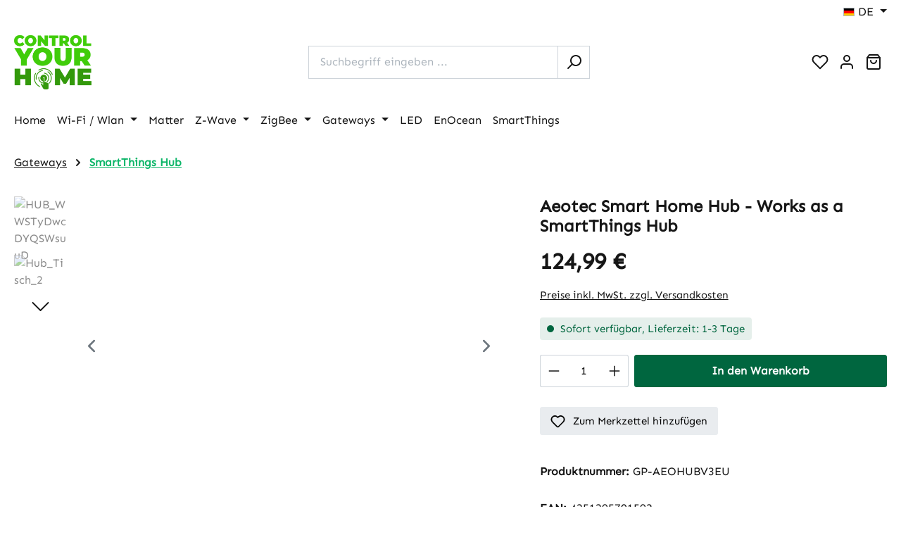

--- FILE ---
content_type: text/html; charset=UTF-8
request_url: https://control-your-home.de/Aeotec-Smart-Home-Hub-Works-as-a-SmartThings-Hub/GP-AEOHUBV3EU
body_size: 33738
content:
<!DOCTYPE html>
<html lang="de-DE"
      itemscope="itemscope"
      itemtype="https://schema.org/WebPage">


    
                            
    <head>
                                    <meta charset="utf-8">
            
                            <meta name="viewport"
                      content="width=device-width, initial-scale=1, shrink-to-fit=no">
            
                            <meta name="author"
                      content="">
                <meta name="robots"
                      content="index,follow">
                <meta name="revisit-after"
                      content="15 days">
                <meta name="keywords"
                      content="Aeotec, Smart Home, Hub, SmartThings Hub,">
                <meta name="description"
                      content="Alle Geräte auf einen Blick: Der Aeotec Smart Home Hub bildet die zentrale Schnittstelle und agiert wie der intelligente Mittelpunkt ihres modernen Smart Home. Er ermöglicht Ihnen eine kabellose Verbindung mit einer Vielzahl an kompatiblen smarten Geräten">
            
                <meta property="og:type"
          content="product">
    <meta property="og:site_name"
          content="Control your Home">
    <meta property="og:url"
          content="https://control-your-home.de/Aeotec-Smart-Home-Hub-Works-as-a-SmartThings-Hub/GP-AEOHUBV3EU">
    <meta property="og:title"
          content="Aeotec Smart Home Hub - Works as a SmartThings Hub">

    <meta property="og:description"
          content="Alle Geräte auf einen Blick: Der Aeotec Smart Home Hub bildet die zentrale Schnittstelle und agiert wie der intelligente Mittelpunkt ihres modernen Smart Home. Er ermöglicht Ihnen eine kabellose Verbindung mit einer Vielzahl an kompatiblen smarten Geräten">
    <meta property="og:image"
          content="https://control-your-home.de/media/ce/85/3f/1695709350/hub_wwstydwcdyqswsuud.jpg?ts=1695709350">

    
            <meta property="product:price:amount"
          content="124.99">
    <meta property="product:price:currency"
          content="EUR">
    <meta property="product:product_link"
          content="https://control-your-home.de/Aeotec-Smart-Home-Hub-Works-as-a-SmartThings-Hub/GP-AEOHUBV3EU">

    <meta name="twitter:card"
          content="product">
    <meta name="twitter:site"
          content="Control your Home">
    <meta name="twitter:title"
          content="Aeotec Smart Home Hub - Works as a SmartThings Hub">
    <meta name="twitter:description"
          content="Alle Geräte auf einen Blick: Der Aeotec Smart Home Hub bildet die zentrale Schnittstelle und agiert wie der intelligente Mittelpunkt ihres modernen Smart Home. Er ermöglicht Ihnen eine kabellose Verbindung mit einer Vielzahl an kompatiblen smarten Geräten">
    <meta name="twitter:image"
          content="https://control-your-home.de/media/ce/85/3f/1695709350/hub_wwstydwcdyqswsuud.jpg?ts=1695709350">

                            <meta itemprop="copyrightHolder"
                      content="Control your Home">
                <meta itemprop="copyrightYear"
                      content="">
                <meta itemprop="isFamilyFriendly"
                      content="true">
                <meta itemprop="image"
                      content="https://control-your-home.de/media/85/2a/18/1695709338/control-your-home-transparent-file.png?ts=1695709338">
            
                                            <meta name="theme-color"
                      content="#ffffff">
                            
                                                <link rel="alternate" hreflang="de-DE" href="http://control-your-home.de/Aeotec-Smart-Home-Hub-Works-as-a-SmartThings-Hub/GP-AEOHUBV3EU">
                                    <link rel="alternate" hreflang="x-default" href="https://control-your-home.de/Aeotec-Smart-Home-Hub-Works-as-a-SmartThings-Hub/GP-AEOHUBV3EU">
                                    <link rel="alternate" hreflang="de-DE" href="https://control-your-home.de/Aeotec-Smart-Home-Hub-Works-as-a-SmartThings-Hub/GP-AEOHUBV3EU">
                                    <link rel="alternate" hreflang="en-GB" href="https://control-your-home.de/en/Aeotec-Smart-Home-Hub-Works-as-a-SmartThings-Hub/GP-AEOHUBV3EU">
                                    <link rel="alternate" hreflang="en-GB" href="http://control-your-home.de/en/Aeotec-Smart-Home-Hub-Works-as-a-SmartThings-Hub/GP-AEOHUBV3EU">
                                    
                    <link rel="icon" href="https://control-your-home.de/media/5e/9b/e1/1695709325/favicon-16x16vyrdcybiip1hh.png?ts=1695709325">
        
                                <link rel="apple-touch-icon"
                  href="https://control-your-home.de/media/a7/30/3b/1695885840/output-onlinepngtools.png?ts=1695885840">
                    
            
    
    <link rel="canonical" href="https://control-your-home.de/Aeotec-Smart-Home-Hub-Works-as-a-SmartThings-Hub/GP-AEOHUBV3EU">

                    <title itemprop="name">
                    Aeotec Smart Home Hub - Works as a SmartThings Hub            </title>
        
            		                                                                <link rel="stylesheet"
                      href="https://control-your-home.de/theme/0f183da32f4ee73da17edda23ac191df/css/all.css?1769008984">
                                    

                    <!-- Custom css code -->
        <style>.homey-bild img {
    max-width: 100% !important;    /* Passt sich immer dem Container an (wichtig für Mobile) */
    width: 100%;                   /* Füllt den verfügbaren Platz aus */
    height: auto;                  /* Behält das Seitenverhältnis bei */
    display: block;
    margin: 0 auto;                /* Zentriert das Bild horizontal */
}

/* Optional: Nur auf größeren Bildschirmen die feste Max-Breite von 1000px erzwingen */
@media (min-width: 1200px) {   /* Ab Desktop-Größe, passe den Breakpoint ggf. an */
    .homey-bild img {
        max-width: 1000px !important;
        width: auto;               /* Nicht mehr 100% strecken, sondern Originalbreite bis 1000px */
    }
}</style>
    

    
            <link rel="stylesheet" href="https://control-your-home.de/bundles/moorlfoundation/storefront/css/animate.min.css?1768943460">
    
    
            <script type="application/javascript">window.moorlAnimationZIndex = "9000";</script>
    
            <style>
            :root {
                --moorl-advanced-search-width: 600px;
            }
        </style>
    
                    
    <script>
        window.features = JSON.parse('\u007B\u0022V6_5_0_0\u0022\u003Atrue,\u0022v6.5.0.0\u0022\u003Atrue,\u0022V6_6_0_0\u0022\u003Atrue,\u0022v6.6.0.0\u0022\u003Atrue,\u0022V6_7_0_0\u0022\u003Atrue,\u0022v6.7.0.0\u0022\u003Atrue,\u0022V6_8_0_0\u0022\u003Afalse,\u0022v6.8.0.0\u0022\u003Afalse,\u0022DISABLE_VUE_COMPAT\u0022\u003Atrue,\u0022disable.vue.compat\u0022\u003Atrue,\u0022ACCESSIBILITY_TWEAKS\u0022\u003Atrue,\u0022accessibility.tweaks\u0022\u003Atrue,\u0022TELEMETRY_METRICS\u0022\u003Afalse,\u0022telemetry.metrics\u0022\u003Afalse,\u0022FLOW_EXECUTION_AFTER_BUSINESS_PROCESS\u0022\u003Afalse,\u0022flow.execution.after.business.process\u0022\u003Afalse,\u0022PERFORMANCE_TWEAKS\u0022\u003Afalse,\u0022performance.tweaks\u0022\u003Afalse,\u0022CACHE_CONTEXT_HASH_RULES_OPTIMIZATION\u0022\u003Afalse,\u0022cache.context.hash.rules.optimization\u0022\u003Afalse,\u0022CACHE_REWORK\u0022\u003Afalse,\u0022cache.rework\u0022\u003Afalse,\u0022DEFERRED_CART_ERRORS\u0022\u003Afalse,\u0022deferred.cart.errors\u0022\u003Afalse,\u0022PRODUCT_ANALYTICS\u0022\u003Afalse,\u0022product.analytics\u0022\u003Afalse,\u0022REPEATED_PAYMENT_FINALIZE\u0022\u003Afalse,\u0022repeated.payment.finalize\u0022\u003Afalse,\u0022METEOR_TEXT_EDITOR\u0022\u003Afalse,\u0022meteor.text.editor\u0022\u003Afalse\u007D');
    </script>
        
                                                
                

    <!-- Shopware Analytics -->
    <script>
        window.shopwareAnalytics = {
            trackingId: '',
            merchantConsent: true,
            debug: false,
            storefrontController: 'Product',
            storefrontAction: 'index',
            storefrontRoute: 'frontend.detail.page',
            storefrontCmsPageType:  'product_detail' ,
        };
    </script>
    <!-- End Shopware Analytics -->
        
                            
            
                
                                    <script>
                    window.useDefaultCookieConsent = true;
                </script>
                    
                                    <script>
                window.activeNavigationId = '4106235a168b49cd9e1f8fa2b4ca4416';
                window.activeRoute = 'frontend.detail.page';
                window.activeRouteParameters = '\u007B\u0022_httpCache\u0022\u003Atrue,\u0022productId\u0022\u003A\u0022edfde331169b44a9973fcb7e18292639\u0022\u007D';
                window.router = {
                    'frontend.cart.offcanvas': '/checkout/offcanvas',
                    'frontend.cookie.offcanvas': '/cookie/offcanvas',
                    'frontend.cookie.groups': '/cookie/groups',
                    'frontend.checkout.finish.page': '/checkout/finish',
                    'frontend.checkout.info': '/widgets/checkout/info',
                    'frontend.menu.offcanvas': '/widgets/menu/offcanvas',
                    'frontend.cms.page': '/widgets/cms',
                    'frontend.cms.navigation.page': '/widgets/cms/navigation',
                    'frontend.country.country-data': '/country/country-state-data',
                    'frontend.app-system.generate-token': '/app-system/Placeholder/generate-token',
                    'frontend.gateway.context': '/gateway/context',
                    'frontend.cookie.consent.offcanvas': '/cookie/consent-offcanvas',
                    'frontend.account.login.page': '/account/login',
                    };
                window.salesChannelId = '695a6d6245ce4c80bb06595531dff8d0';
            </script>
        

    <script>
        window.router['frontend.shopware_analytics.customer.data'] = '/storefront/script/shopware-analytics-customer'
    </script>

                                <script>
                
                window.breakpoints = JSON.parse('\u007B\u0022xs\u0022\u003A0,\u0022sm\u0022\u003A576,\u0022md\u0022\u003A768,\u0022lg\u0022\u003A992,\u0022xl\u0022\u003A1200,\u0022xxl\u0022\u003A1400\u007D');
            </script>
        
                                    <script>
                    window.customerLoggedInState = 0;

                    window.wishlistEnabled = 1;
                </script>
                    
                                    
    
                        
    <script>
        window.validationMessages = JSON.parse('\u007B\u0022required\u0022\u003A\u0022Die\u0020Eingabe\u0020darf\u0020nicht\u0020leer\u0020sein.\u0022,\u0022email\u0022\u003A\u0022Ung\\u00fcltige\u0020E\u002DMail\u002DAdresse.\u0020Die\u0020E\u002DMail\u0020ben\\u00f6tigt\u0020das\u0020Format\u0020\\\u0022nutzer\u0040beispiel.de\\\u0022.\u0022,\u0022confirmation\u0022\u003A\u0022Ihre\u0020Eingaben\u0020sind\u0020nicht\u0020identisch.\u0022,\u0022minLength\u0022\u003A\u0022Die\u0020Eingabe\u0020ist\u0020zu\u0020kurz.\u0022,\u0022grecaptcha\u0022\u003A\u0022Bitte\u0020akzeptieren\u0020Sie\u0020die\u0020technisch\u0020erforderlichen\u0020Cookies,\u0020um\u0020die\u0020reCAPTCHA\u002D\\u00dcberpr\\u00fcfung\u0020zu\u0020erm\\u00f6glichen.\u0022\u007D');
    </script>
        
                                                            <script>
                        window.themeJsPublicPath = 'https://control-your-home.de/theme/0f183da32f4ee73da17edda23ac191df/js/';
                    </script>
                                            <script type="text/javascript" src="https://control-your-home.de/theme/0f183da32f4ee73da17edda23ac191df/js/storefront/storefront.js?1769008984" defer></script>
                                            <script type="text/javascript" src="https://control-your-home.de/theme/0f183da32f4ee73da17edda23ac191df/js/swag-pay-pal/swag-pay-pal.js?1769008984" defer></script>
                                            <script type="text/javascript" src="https://control-your-home.de/theme/0f183da32f4ee73da17edda23ac191df/js/tmms-cms-element-period-request-form/tmms-cms-element-period-request-form.js?1769008984" defer></script>
                                            <script type="text/javascript" src="https://control-your-home.de/theme/0f183da32f4ee73da17edda23ac191df/js/pickware-dhl/pickware-dhl.js?1769008984" defer></script>
                                            <script type="text/javascript" src="https://control-your-home.de/theme/0f183da32f4ee73da17edda23ac191df/js/pickware-shipping-bundle/pickware-shipping-bundle.js?1769008984" defer></script>
                                            <script type="text/javascript" src="https://control-your-home.de/theme/0f183da32f4ee73da17edda23ac191df/js/moorl-foundation/moorl-foundation.js?1769008984" defer></script>
                                            <script type="text/javascript" src="https://control-your-home.de/theme/0f183da32f4ee73da17edda23ac191df/js/frosh-altcha-captcha/frosh-altcha-captcha.js?1769008984" defer></script>
                                            <script type="text/javascript" src="https://control-your-home.de/theme/0f183da32f4ee73da17edda23ac191df/js/gjuce-credit-transfer-by-qrcode-s-w6/gjuce-credit-transfer-by-qrcode-s-w6.js?1769008984" defer></script>
                                            <script type="text/javascript" src="https://control-your-home.de/theme/0f183da32f4ee73da17edda23ac191df/js/stripe-payments-app/stripe-payments-app.js?1769008984" defer></script>
                                            <script type="text/javascript" src="https://control-your-home.de/theme/0f183da32f4ee73da17edda23ac191df/js/swag-analytics/swag-analytics.js?1769008984" defer></script>
                                                        

    
    <!-- Matomo -->
<script>
  var _paq = window._paq = window._paq || [];
  /* tracker methods like "setCustomDimension" should be called before "trackPageView" */
  _paq.push(['trackPageView']);
  _paq.push(['enableLinkTracking']);
  (function() {
    var u="https://zipabox.de/matomo/";
    _paq.push(['setTrackerUrl', u+'matomo.php']);
    _paq.push(['setSiteId', '2']);
    var d=document, g=d.createElement('script'), s=d.getElementsByTagName('script')[0];
    g.async=true; g.src=u+'matomo.js'; s.parentNode.insertBefore(g,s);
  })();
</script>
<!-- End Matomo Code -->
    </head>

        <body class="freetheme ft-one is-ctl-product is-act-index is-active-route-frontend-detail-page">

            
                
    
    
            <div id="page-top" class="skip-to-content bg-primary-subtle text-primary-emphasis overflow-hidden" tabindex="-1">
            <div class="container skip-to-content-container d-flex justify-content-center visually-hidden-focusable">
                                                                                        <a href="#content-main" class="skip-to-content-link d-inline-flex text-decoration-underline m-1 p-2 fw-bold gap-2">
                                Zum Hauptinhalt springen
                            </a>
                                            
                                                                        <a href="#header-main-search-input" class="skip-to-content-link d-inline-flex text-decoration-underline m-1 p-2 fw-bold gap-2 d-none d-sm-block">
                                Zur Suche springen
                            </a>
                                            
                                                                        <a href="#main-navigation-menu" class="skip-to-content-link d-inline-flex text-decoration-underline m-1 p-2 fw-bold gap-2 d-none d-lg-block">
                                Zur Hauptnavigation springen
                            </a>
                                                                        </div>
        </div>
        
                            <noscript class="noscript-main">
                
    <div role="alert"
         aria-live="polite"
         class="alert alert-info d-flex align-items-center">

                                                                        
                                                                                                                                                                    
                
            <span class="icon icon-info" aria-hidden="true">
                                        <svg xmlns="http://www.w3.org/2000/svg" xmlns:xlink="http://www.w3.org/1999/xlink" width="24" height="24" viewBox="0 0 24 24"><defs><path d="M12 7c.5523 0 1 .4477 1 1s-.4477 1-1 1-1-.4477-1-1 .4477-1 1-1zm1 9c0 .5523-.4477 1-1 1s-1-.4477-1-1v-5c0-.5523.4477-1 1-1s1 .4477 1 1v5zm11-4c0 6.6274-5.3726 12-12 12S0 18.6274 0 12 5.3726 0 12 0s12 5.3726 12 12zM12 2C6.4772 2 2 6.4772 2 12s4.4772 10 10 10 10-4.4772 10-10S17.5228 2 12 2z" id="icons-default-info" /></defs><use xlink:href="#icons-default-info" fill="#758CA3" fill-rule="evenodd" /></svg>
                    </span>
        
    
                                                        
                                    
                    <div class="alert-content-container">
                                                    
                                                            Um unseren Shop in vollem Umfang nutzen zu können, empfehlen wir Ihnen Javascript in Ihrem Browser zu aktivieren.
                                    
                                                                </div>
            </div>
            </noscript>
        
                            
    
    
        
    <header class="header-main">
                                            <div class="container">
                                                                            <div class="top-bar d-none d-lg-block">
                            
                            <nav class="top-bar-nav d-flex justify-content-end gap-3"
                     aria-label="Shop-Einstellungen">
                                                            
            <div class="top-bar-nav-item top-bar-language">
                            <form method="post"
                      action="/checkout/language"
                      class="language-form"
                      data-form-add-dynamic-redirect="true">
                                                                                                                
                        <div class="languages-menu dropdown">
                            <button class="btn dropdown-toggle top-bar-nav-btn"
                                    type="button"
                                    id="languagesDropdown-top-bar"
                                    data-bs-toggle="dropdown"
                                    aria-haspopup="true"
                                    aria-expanded="false"
                                    aria-label="Sprache ändern (Deutsch ist die aktuelle Sprache)">
                                                                            <span aria-hidden="true" class="top-bar-list-icon language-flag country-de language-de"></span>
                                        <span class="top-bar-nav-text d-none d-md-inline">DE</span>                                             </button>

                                                            <ul class="top-bar-list dropdown-menu dropdown-menu-end"
                                    aria-label="Verfügbare Sprachen">
                                                                            
                                        <li class="top-bar-list-item active">
                                                                                                                                                                                            
                                                <button class="dropdown-item d-flex align-items-center gap-2 active" type="submit" name="languageId" id="top-bar-2fbb5fe2e29a4d70aa5854ce7ce3e20b" value="2fbb5fe2e29a4d70aa5854ce7ce3e20b">
                                                                                                                                                                        <span aria-hidden="true" class="top-bar-list-icon language-flag country-de language-de"></span>
                                                            Deutsch
                                                                                                                                                            </button>

                                                                                                                                    </li>
                                                                            
                                        <li class="top-bar-list-item">
                                                                                                                                                                                            
                                                <button class="dropdown-item d-flex align-items-center gap-2" type="submit" name="languageId" id="top-bar-b44ff0286f034b88af7f941fced9480f" value="b44ff0286f034b88af7f941fced9480f">
                                                                                                                                                                        <span aria-hidden="true" class="top-bar-list-icon language-flag country-gb language-en"></span>
                                                            English
                                                                                                                                                            </button>

                                                                                                                                    </li>
                                                                    </ul>
                                                    </div>
                    
        
    
                                    </form>
                    </div>
                                                
                                                            
                                                                </nav>
                    

        </div>


        

    
                                <div class="row align-items-center header-row">
                                                <div class="col-12 col-lg-auto header-logo-col pb-sm-2 my-3 m-lg-0">
                        <div class="header-logo-main text-center">
                    <a class="header-logo-main-link"
               href="/"
               title="Zur Startseite gehen">
                                    <picture class="header-logo-picture d-block m-auto">
                                                                                    <source srcset="https://control-your-home.de/media/a7/30/3b/1695885840/output-onlinepngtools.png?ts=1695885840"
                                        media="(min-width: 768px) and (max-width: 991px)">
                                                    
                                                                                    <source srcset="https://control-your-home.de/media/a7/30/3b/1695885840/output-onlinepngtools.png?ts=1695885840"
                                        media="(max-width: 767px)">
                                                    
                                                                                    <img src="https://control-your-home.de/media/85/2a/18/1695709338/control-your-home-transparent-file.png?ts=1695709338"
                                     alt="Zur Startseite gehen"
                                     class="img-fluid header-logo-main-img">
                                                                        </picture>
                            </a>
            </div>
                </div>
            

    
                            <div class="col-12 order-2 col-sm order-sm-1 header-search-col">
                    <div class="row">
                        <div class="col-sm-auto d-none d-sm-block d-lg-none">
                                                            <div class="nav-main-toggle">
                                                                            <button
                                            class="btn nav-main-toggle-btn header-actions-btn"
                                            type="button"
                                            data-off-canvas-menu="true"
                                            aria-label="Menü"
                                        >
                                                                                                                                                                                                            
                
            <span class="icon icon-stack" aria-hidden="true">
                                        <svg xmlns="http://www.w3.org/2000/svg" xmlns:xlink="http://www.w3.org/1999/xlink" width="24" height="24" viewBox="0 0 24 24"><defs><path d="M3 13c-.5523 0-1-.4477-1-1s.4477-1 1-1h18c.5523 0 1 .4477 1 1s-.4477 1-1 1H3zm0-7c-.5523 0-1-.4477-1-1s.4477-1 1-1h18c.5523 0 1 .4477 1 1s-.4477 1-1 1H3zm0 14c-.5523 0-1-.4477-1-1s.4477-1 1-1h18c.5523 0 1 .4477 1 1s-.4477 1-1 1H3z" id="icons-default-stack" /></defs><use xlink:href="#icons-default-stack" fill="#758CA3" fill-rule="evenodd" /></svg>
                    </span>
        
    
                                                                                        </button>
                                                                    </div>
                                                    </div>
                        <div class="col">
                            
                        <div class="collapse"
         id="searchCollapse">
        <div class="header-search my-2 m-sm-auto">
                                <form action="/search"
                          method="get"
                          data-search-widget="true"
                          data-search-widget-options="{&quot;searchWidgetMinChars&quot;:2}"
                          data-url="/suggest?search="
                          class="header-search-form js-search-form">
                                                                                                            <div class="input-group input-group-lg">
                                                                <input
                                    type="search"
                                    id="header-main-search-input"
                                    name="search"
                                    class="form-control header-search-input"
                                    autocomplete="off"
                                    autocapitalize="off"
                                    placeholder="Suchbegriff eingeben ..."
                                    aria-label="Suchbegriff eingeben ..."
                                    role="combobox"
                                    aria-autocomplete="list"
                                    aria-controls="search-suggest-listbox"
                                    aria-expanded="false"
                                    aria-describedby="search-suggest-result-info"
                                    value="">
                            

                                                                                                    <button type="submit"
                                            class="btn header-search-btn"
                                            aria-label="Suchen">
                                        <span class="header-search-icon">
                                                                                                                                                                                                        
                
            <span class="icon icon-search" aria-hidden="true">
                                        <svg xmlns="http://www.w3.org/2000/svg" xmlns:xlink="http://www.w3.org/1999/xlink" width="24" height="24" viewBox="0 0 24 24"><defs><path d="M10.0944 16.3199 4.707 21.707c-.3905.3905-1.0237.3905-1.4142 0-.3905-.3905-.3905-1.0237 0-1.4142L8.68 14.9056C7.6271 13.551 7 11.8487 7 10c0-4.4183 3.5817-8 8-8s8 3.5817 8 8-3.5817 8-8 8c-1.8487 0-3.551-.627-4.9056-1.6801zM15 16c3.3137 0 6-2.6863 6-6s-2.6863-6-6-6-6 2.6863-6 6 2.6863 6 6 6z" id="icons-default-search" /></defs><use xlink:href="#icons-default-search" fill="#758CA3" fill-rule="evenodd" /></svg>
                    </span>
        
    
                                            </span>
                                    </button>
                                
                                                                                                    <button class="btn header-close-btn js-search-close-btn d-none"
                                            type="button"
                                            aria-label="Die Dropdown-Suche schließen">
                                        <span class="header-close-icon">
                                                                                                                                                                                                        
                
            <span class="icon icon-x" aria-hidden="true">
                                        <svg xmlns="http://www.w3.org/2000/svg" xmlns:xlink="http://www.w3.org/1999/xlink" width="24" height="24" viewBox="0 0 24 24"><defs><path d="m10.5858 12-7.293-7.2929c-.3904-.3905-.3904-1.0237 0-1.4142.3906-.3905 1.0238-.3905 1.4143 0L12 10.5858l7.2929-7.293c.3905-.3904 1.0237-.3904 1.4142 0 .3905.3906.3905 1.0238 0 1.4143L13.4142 12l7.293 7.2929c.3904.3905.3904 1.0237 0 1.4142-.3906.3905-1.0238.3905-1.4143 0L12 13.4142l-7.2929 7.293c-.3905.3904-1.0237.3904-1.4142 0-.3905-.3906-.3905-1.0238 0-1.4143L10.5858 12z" id="icons-default-x" /></defs><use xlink:href="#icons-default-x" fill="#758CA3" fill-rule="evenodd" /></svg>
                    </span>
        
    
                                            </span>
                                    </button>
                                                            </div>
                                            </form>
                        </div>
    </div>


                            </div>
                    </div>
                </div>
            
                                                <div class="col-12 order-1 col-sm-auto order-sm-2 header-actions-col">
                    <div class="row g-0">
                                                                        <div class="col d-sm-none">
                                <div class="menu-button">
                                                        <button 
                        class="btn nav-main-toggle-btn header-actions-btn"
                        type="button"
                        data-off-canvas-menu="true"
                        aria-label="Menü"
                    >
                                                                                                                                                                                                                                
                
            <span class="icon-feather icon-feather-menu" aria-hidden="true"><svg xmlns="http://www.w3.org/2000/svg" width="24" height="24" viewBox="0 0 24 24" fill="none" stroke="currentColor" stroke-width="2" stroke-linecap="round" stroke-linejoin="round" class="feather feather-menu"><line x1="3" y1="12" x2="21" y2="12"></line><line x1="3" y1="6" x2="21" y2="6"></line><line x1="3" y1="18" x2="21" y2="18"></line></svg></span>
    
                                
                                                                        </button>
                                                </div>
                            </div>
                        

    
                                                                        <div class="col-auto d-sm-none">
                                <div class="search-toggle">
                                    <button class="btn header-actions-btn search-toggle-btn js-search-toggle-btn collapsed"
                                            type="button"
                                            data-bs-toggle="collapse"
                                            data-bs-target="#searchCollapse"
                                            aria-expanded="false"
                                            aria-controls="searchCollapse"
                                            aria-label="Suchen">
                                                                                                                                                        
                
            <span class="icon icon-search" aria-hidden="true">
                                        <svg xmlns="http://www.w3.org/2000/svg" xmlns:xlink="http://www.w3.org/1999/xlink" width="24" height="24" viewBox="0 0 24 24"><use xlink:href="#icons-default-search" fill="#758CA3" fill-rule="evenodd" /></svg>
                    </span>
        
    
                                        </button>
                                </div>
                            </div>
                        

    
                                                                                    <div class="col-auto">
                                    <div class="header-wishlist">
                                        <a class="btn header-wishlist-btn header-actions-btn"
                                           href="/wishlist"
                                           title="Merkzettel"
                                           aria-labelledby="wishlist-basket-live-area"
                                        >
                                                
            <span class="header-wishlist-icon">
                                                                                                                                            
                
            <span class="icon-feather icon-feather-heart" aria-hidden="true"><svg xmlns="http://www.w3.org/2000/svg" width="24" height="24" viewBox="0 0 24 24" fill="none" stroke="currentColor" stroke-width="2" stroke-linecap="round" stroke-linejoin="round" class="feather feather-heart"><path d="M20.84 4.61a5.5 5.5 0 0 0-7.78 0L12 5.67l-1.06-1.06a5.5 5.5 0 0 0-7.78 7.78l1.06 1.06L12 21.23l7.78-7.78 1.06-1.06a5.5 5.5 0 0 0 0-7.78z"></path></svg></span>
    
                        </span>
    
    
    
    <span class="badge bg-primary header-wishlist-badge"
          id="wishlist-basket"
          data-wishlist-storage="true"
          data-wishlist-storage-options="{&quot;listPath&quot;:&quot;\/wishlist\/list&quot;,&quot;mergePath&quot;:&quot;\/wishlist\/merge&quot;,&quot;pageletPath&quot;:&quot;\/wishlist\/merge\/pagelet&quot;}"
          data-wishlist-widget="true"
          data-wishlist-widget-options="{&quot;showCounter&quot;:true}"
          aria-labelledby="wishlist-basket-live-area"
    ></span>

    <span class="visually-hidden"
          id="wishlist-basket-live-area"
          data-wishlist-live-area-text="Du hast %counter% Produkte auf dem Merkzettel"
          aria-live="polite"
    ></span>
                                        </a>
                                    </div>
                                </div>
                                                    
                                                    <div class="col-auto">
                                <div class="account-menu">
                                        <div class="dropdown">
            <button class="btn account-menu-btn header-actions-btn"
            type="button"
            id="accountWidget"
            data-account-menu="true"
            data-bs-toggle="dropdown"
            aria-haspopup="true"
            aria-expanded="false"
            aria-label="Ihr Konto"
            title="Ihr Konto">
                                                                                                                                    
                
            <span class="icon-feather icon-feather-user" aria-hidden="true"><svg xmlns="http://www.w3.org/2000/svg" width="24" height="24" viewBox="0 0 24 24" fill="none" stroke="currentColor" stroke-width="2" stroke-linecap="round" stroke-linejoin="round" class="feather feather-user"><path d="M20 21v-2a4 4 0 0 0-4-4H8a4 4 0 0 0-4 4v2"></path><circle cx="12" cy="7" r="4"></circle></svg></span>
    
                </button>

                    <div class="dropdown-menu dropdown-menu-end account-menu-dropdown js-account-menu-dropdown"
                 aria-labelledby="accountWidget">
                

        
            <div class="offcanvas-header">
                            <button class="btn btn-secondary offcanvas-close js-offcanvas-close">
                                                                                                                                                            
                
            <span class="icon icon-x icon-sm" aria-hidden="true">
                                        <svg xmlns="http://www.w3.org/2000/svg" xmlns:xlink="http://www.w3.org/1999/xlink" width="24" height="24" viewBox="0 0 24 24"><use xlink:href="#icons-default-x" fill="#758CA3" fill-rule="evenodd" /></svg>
                    </span>
        
    
                        
                                            Menü schließen
                                    </button>
                    </div>
    
            <div class="offcanvas-body">
                <div class="account-menu">
                                    <div class="dropdown-header account-menu-header">
                    Ihr Konto
                </div>
                    
                                    <div class="account-menu-login">
                                            <a href="/account/login"
                           title="Anmelden"
                           class="btn btn-primary account-menu-login-button">
                            Anmelden
                        </a>
                    
                                            <div class="account-menu-register">
                            oder
                            <a href="/account/login"
                               title="Registrieren">
                                registrieren
                            </a>
                        </div>
                                    </div>
                    
                    <div class="account-menu-links">
                    <div class="header-account-menu">
        <div class="card account-menu-inner">
                
                                                <nav class="list-group list-group-flush account-aside-list-group">
                                                                                    <a href="/account"
                                   title="Übersicht"
                                   class="list-group-item list-group-item-action account-aside-item"
                                   >
                                    Übersicht
                                </a>
                            
                                                            <a href="/account/profile"
                                   title="Persönliches Profil"
                                   class="list-group-item list-group-item-action account-aside-item"
                                   >
                                    Persönliches Profil
                                </a>
                            
                                                                                                                            <a href="/account/address"
                                   title="Adressen"
                                   class="list-group-item list-group-item-action account-aside-item"
                                   >
                                    Adressen
                                </a>
                            
                                                            <a href="/account/order"
                                   title="Bestellungen"
                                   class="list-group-item list-group-item-action account-aside-item"
                                   >
                                    Bestellungen
                                </a>
                                                                        </nav>
                            
                                                </div>
    </div>
            </div>
            </div>
        </div>
                </div>
            </div>
                                </div>
                            </div>
                        
                                                    <div class="col-auto">
                                <div
                                    class="header-cart"
                                    data-off-canvas-cart="true"
                                >
                                    <a
                                        class="btn header-cart-btn header-actions-btn"
                                        href="/checkout/cart"
                                        data-cart-widget="true"
                                        title="Warenkorb"
                                        aria-labelledby="cart-widget-aria-label"
                                        aria-haspopup="true"
                                    >
                                                <span class="header-cart-icon">
                                                                                                                                    
                
            <span class="icon-feather icon-feather-shopping-bag" aria-hidden="true"><svg xmlns="http://www.w3.org/2000/svg" width="24" height="24" viewBox="0 0 24 24" fill="none" stroke="currentColor" stroke-width="2" stroke-linecap="round" stroke-linejoin="round" class="feather feather-shopping-bag"><path d="M6 2L3 6v14a2 2 0 0 0 2 2h14a2 2 0 0 0 2-2V6l-3-4z"></path><line x1="3" y1="6" x2="21" y2="6"></line><path d="M16 10a4 4 0 0 1-8 0"></path></svg></span>
    
                </span>
    
        
        <span
        class="visually-hidden"
        id="cart-widget-aria-label"
    >
        Warenkorb enthält 0 Positionen. Der Gesamtwert beträgt 0,00 €.
    </span>
                                    </a>
                                </div>
                            </div>
                                            </div>
                </div>
            

            </div>
    

                    </div>
            

    
    </header>

        	                    <div class="nav-main">
                                <div class="container">
        
                    <nav class="navbar navbar-expand-lg main-navigation-menu"
                 id="main-navigation-menu"
                 itemscope="itemscope"
                 itemtype="https://schema.org/SiteNavigationElement"
                 data-navbar="true"
                 data-navbar-options="{&quot;pathIdList&quot;:[]}"
                 aria-label="Hauptnavigation"
            >
                <div class="collapse navbar-collapse" id="main_nav">
                    <ul class="navbar-nav main-navigation-menu-list flex-wrap">
                        
                                                                                    <li class="nav-item nav-item-a484b9a5f14d4f77babd41ea11494e43">
                                    <a class="nav-link main-navigation-link home-link root nav-item-a484b9a5f14d4f77babd41ea11494e43-link"
                                       href="/"
                                       itemprop="url"
                                       title="Home">
                                        <span itemprop="name" class="main-navigation-link-text">Home</span>
                                    </a>
                                </li>
                                                    
                                                                                                                                                                                                                    
                                                                                                            <li class="nav-item nav-item-55bbc2797a1947f5a5e77387c4ca20c9 dropdown position-static">
                                                                                            <a class="nav-link nav-item-55bbc2797a1947f5a5e77387c4ca20c9-link root main-navigation-link p-2 dropdown-toggle"
                                                   href="https://control-your-home.de/Wi-Fi-Wlan/"
                                                   data-bs-toggle="dropdown"                                                                                                      itemprop="url"
                                                   title="Wi-Fi / Wlan"
                                                >
                                                                                                            <span itemprop="name" class="main-navigation-link-text">Wi-Fi / Wlan</span>
                                                                                                    </a>
                                            
                                                                                                                                                <div class="dropdown-menu w-100 p-4">
                                                                
            <div class="row">
                            <div class="col">
                    <div class="navigation-flyout-category-link">
                                                                                    <a href="https://control-your-home.de/Wi-Fi-Wlan/"
                                   itemprop="url"
                                   title="Wi-Fi / Wlan">
                                                                            Zur Kategorie Wi-Fi / Wlan
                                                                    </a>
                                                                        </div>
                </div>
            
                            <div class="col-auto">
                    <button class="navigation-flyout-close js-close-flyout-menu btn-close" aria-label="Menü schließen">
                                                                                                                            </button>
                </div>
                    </div>
    
            <div class="row navigation-flyout-content">
                                                <div class="col">
                    <div class="">
                                                        
                
    <div class="row navigation-flyout-categories is-level-0">
                                                        
                                                <div class="col-3 ">
                                                                        <a class="nav-item nav-item-d815f8f9ab7e4b72a98c616541036f55 nav-link nav-item-d815f8f9ab7e4b72a98c616541036f55-link navigation-flyout-link is-level-0"
                               href="https://control-your-home.de/Wi-Fi-Wlan/Shelly/"
                               itemprop="url"
                                                              title="Shelly">
                                <span itemprop="name">Shelly</span>
                            </a>
                                            
                                                                                </div>
            

                                                            
                                                <div class="col-3 navigation-flyout-col">
                                                                        <a class="nav-item nav-item-5abfeeb2063245e0bd6a38b15c3421e5 nav-link nav-item-5abfeeb2063245e0bd6a38b15c3421e5-link navigation-flyout-link is-level-0"
                               href="https://control-your-home.de/Wi-Fi-Wlan/Zwischenstecker/"
                               itemprop="url"
                                                              title="Zwischenstecker">
                                <span itemprop="name">Zwischenstecker</span>
                            </a>
                                            
                                                                                </div>
            

                                                            
                                                <div class="col-3 navigation-flyout-col">
                                                                        <a class="nav-item nav-item-248f33daa4d746ac9f0312f6c7310283 nav-link nav-item-248f33daa4d746ac9f0312f6c7310283-link navigation-flyout-link is-level-0"
                               href="https://control-your-home.de/Wi-Fi-Wlan/Bewegungssensoren/"
                               itemprop="url"
                                                              title="Bewegungssensoren">
                                <span itemprop="name">Bewegungssensoren</span>
                            </a>
                                            
                                                                                </div>
            

                                                            
                                                <div class="col-3 ">
                                                                        <a class="nav-item nav-item-689f19970d254ad8b7a3b1895f3b5ef2 nav-link nav-item-689f19970d254ad8b7a3b1895f3b5ef2-link navigation-flyout-link is-level-0"
                               href="https://control-your-home.de/Wi-Fi-Wlan/Schalter-Steuerung/"
                               itemprop="url"
                                                              title="Schalter / Steuerung">
                                <span itemprop="name">Schalter / Steuerung</span>
                            </a>
                                            
                                                                                </div>
            

                                                            
                                                <div class="col-3 navigation-flyout-col">
                                                                        <a class="nav-item nav-item-728fafef35ad407aafbd0dfb931ed0e8 nav-link nav-item-728fafef35ad407aafbd0dfb931ed0e8-link navigation-flyout-link is-level-0"
                               href="https://control-your-home.de/Wi-Fi-Wlan/LED/"
                               itemprop="url"
                                                              title="LED">
                                <span itemprop="name">LED</span>
                            </a>
                                            
                                                                                </div>
            

                                                            
                                                <div class="col-3 navigation-flyout-col">
                                                                        <a class="nav-item nav-item-3649fa39b4e9480ca6f6661692670746 nav-link nav-item-3649fa39b4e9480ca6f6661692670746-link navigation-flyout-link is-level-0"
                               href="https://control-your-home.de/Wi-Fi-Wlan/Smarte-Heizung/"
                               itemprop="url"
                                                              title="Smarte Heizung">
                                <span itemprop="name">Smarte Heizung</span>
                            </a>
                                            
                                                                                </div>
            

                                                            
                                                <div class="col-3 navigation-flyout-col">
                                                                        <a class="nav-item nav-item-1a3997fe4d4e43babc3edcfc15f8aafb nav-link nav-item-1a3997fe4d4e43babc3edcfc15f8aafb-link navigation-flyout-link is-level-0"
                               href="https://control-your-home.de/Wi-Fi-Wlan/Unterputzrelais/"
                               itemprop="url"
                                                              title="Unterputzrelais">
                                <span itemprop="name">Unterputzrelais</span>
                            </a>
                                            
                                                                                </div>
            

                                                            
                                                <div class="col-3 ">
                                                                        <a class="nav-item nav-item-018aff5007a071e280c8591a8210009c nav-link nav-item-018aff5007a071e280c8591a8210009c-link navigation-flyout-link is-level-0"
                               href="https://control-your-home.de/Wi-Fi-Wlan/Stromzaehler/"
                               itemprop="url"
                                                              title="Stromzähler">
                                <span itemprop="name">Stromzähler</span>
                            </a>
                                            
                                                                                </div>
            

                </div>
                                            </div>
                </div>
            

    
                                                            

            </div>
                                                        </div>
                                                                                                                                    </li>
                                                                                                                                                                                                                                                                
                                                                                                            <li class="nav-item nav-item-018c5ad87d8b74fa8b14524b882b8137 dropdown position-static">
                                                                                            <a class="nav-link nav-item-018c5ad87d8b74fa8b14524b882b8137-link root main-navigation-link p-2 no-dropdown"
                                                   href="https://control-your-home.de/Matter/"
                                                                                                                                                         itemprop="url"
                                                   title="Matter"
                                                >
                                                                                                            <span itemprop="name" class="main-navigation-link-text">Matter</span>
                                                                                                    </a>
                                            
                                                                                    </li>
                                                                                                                                                                                                                                                                
                                                                                                            <li class="nav-item nav-item-7d867b030398483d95b7c6698b2b703f dropdown position-static">
                                                                                            <a class="nav-link nav-item-7d867b030398483d95b7c6698b2b703f-link root main-navigation-link p-2 dropdown-toggle"
                                                   href="https://control-your-home.de/Z-Wave/"
                                                   data-bs-toggle="dropdown"                                                                                                      itemprop="url"
                                                   title="Z-Wave"
                                                >
                                                                                                            <span itemprop="name" class="main-navigation-link-text">Z-Wave</span>
                                                                                                    </a>
                                            
                                                                                                                                                <div class="dropdown-menu w-100 p-4">
                                                                
            <div class="row">
                            <div class="col">
                    <div class="navigation-flyout-category-link">
                                                                                    <a href="https://control-your-home.de/Z-Wave/"
                                   itemprop="url"
                                   title="Z-Wave">
                                                                            Zur Kategorie Z-Wave
                                                                    </a>
                                                                        </div>
                </div>
            
                            <div class="col-auto">
                    <button class="navigation-flyout-close js-close-flyout-menu btn-close" aria-label="Menü schließen">
                                                                                                                            </button>
                </div>
                    </div>
    
            <div class="row navigation-flyout-content">
                                                <div class="col">
                    <div class="">
                                                        
                
    <div class="row navigation-flyout-categories is-level-0">
                                                        
                                                <div class="col-3 ">
                                                                        <a class="nav-item nav-item-df7ba86695e848abbbf9e5225512bb29 nav-link nav-item-df7ba86695e848abbbf9e5225512bb29-link navigation-flyout-link is-level-0"
                               href="https://control-your-home.de/Z-Wave/Garagensteuerung/"
                               itemprop="url"
                                                              title="Garagensteuerung">
                                <span itemprop="name">Garagensteuerung</span>
                            </a>
                                            
                                                                                </div>
            

                                                            
                                                <div class="col-3 navigation-flyout-col">
                                                                        <a class="nav-item nav-item-92f0b179d67a432f8c2346816a212505 nav-link nav-item-92f0b179d67a432f8c2346816a212505-link navigation-flyout-link is-level-0"
                               href="https://control-your-home.de/Z-Wave/LED-RGB-Relais/"
                               itemprop="url"
                                                              title="LED/RGB Relais">
                                <span itemprop="name">LED/RGB Relais</span>
                            </a>
                                            
                                                                                </div>
            

                                                            
                                                <div class="col-3 navigation-flyout-col">
                                                                        <a class="nav-item nav-item-bbaf13c03340477cb3272262fd8fe887 nav-link nav-item-bbaf13c03340477cb3272262fd8fe887-link navigation-flyout-link is-level-0"
                               href="https://control-your-home.de/Z-Wave/Sicherheit-Alarm/"
                               itemprop="url"
                                                              title="Sicherheit / Alarm">
                                <span itemprop="name">Sicherheit / Alarm</span>
                            </a>
                                            
                                                                                </div>
            

                                                            
                                                <div class="col-3 ">
                                                                        <a class="nav-item nav-item-7c2e50d3702a48b7a196bc933c69da4d nav-link nav-item-7c2e50d3702a48b7a196bc933c69da4d-link navigation-flyout-link is-level-0"
                               href="https://control-your-home.de/Z-Wave/Heizung/"
                               itemprop="url"
                                                              title="Heizung">
                                <span itemprop="name">Heizung</span>
                            </a>
                                            
                                                                                </div>
            

                                                            
                                                <div class="col-3 navigation-flyout-col">
                                                                        <a class="nav-item nav-item-19e06600d97649f1850326685a1f0ca7 nav-link nav-item-19e06600d97649f1850326685a1f0ca7-link navigation-flyout-link is-level-0"
                               href="https://control-your-home.de/Z-Wave/Bewegungssensoren/"
                               itemprop="url"
                                                              title="Bewegungssensoren">
                                <span itemprop="name">Bewegungssensoren</span>
                            </a>
                                            
                                                                                </div>
            

                                                            
                                                <div class="col-3 navigation-flyout-col">
                                                                        <a class="nav-item nav-item-ed6bea4c48474811a833a5409a328304 nav-link nav-item-ed6bea4c48474811a833a5409a328304-link navigation-flyout-link is-level-0"
                               href="https://control-your-home.de/Z-Wave/Zubehoer/"
                               itemprop="url"
                                                              title="Zubehör">
                                <span itemprop="name">Zubehör</span>
                            </a>
                                            
                                                                                </div>
            

                                                            
                                                <div class="col-3 navigation-flyout-col">
                                                                        <a class="nav-item nav-item-19aa04852e684bffb179cf14545f6c48 nav-link nav-item-19aa04852e684bffb179cf14545f6c48-link navigation-flyout-link is-level-0"
                               href="https://control-your-home.de/Z-Wave/Infrarot/"
                               itemprop="url"
                                                              title="Infrarot">
                                <span itemprop="name">Infrarot</span>
                            </a>
                                            
                                                                                </div>
            

                                                            
                                                <div class="col-3 ">
                                                                        <a class="nav-item nav-item-00e0e14a0f814ba888adc541d73fee05 nav-link nav-item-00e0e14a0f814ba888adc541d73fee05-link navigation-flyout-link is-level-0"
                               href="https://control-your-home.de/Z-Wave/Fernbedienungen/"
                               itemprop="url"
                                                              title="Fernbedienungen">
                                <span itemprop="name">Fernbedienungen</span>
                            </a>
                                            
                                                                                </div>
            

                                                            
                                                <div class="col-3 navigation-flyout-col">
                                                                        <a class="nav-item nav-item-e174b33944534f1a871f09ebc5e92bd0 nav-link nav-item-e174b33944534f1a871f09ebc5e92bd0-link navigation-flyout-link is-level-0"
                               href="https://control-your-home.de/Z-Wave/Wassersensoren/"
                               itemprop="url"
                                                              title="Wassersensoren">
                                <span itemprop="name">Wassersensoren</span>
                            </a>
                                            
                                                                                </div>
            

                                                            
                                                <div class="col-3 navigation-flyout-col">
                                                                        <a class="nav-item nav-item-41bff565f2774c1499ab8fd6e8792135 nav-link nav-item-41bff565f2774c1499ab8fd6e8792135-link navigation-flyout-link is-level-0"
                               href="https://control-your-home.de/Z-Wave/Tuer-Fenster-Sensoren/"
                               itemprop="url"
                                                              title="Tür/Fenster Sensoren">
                                <span itemprop="name">Tür/Fenster Sensoren</span>
                            </a>
                                            
                                                                                </div>
            

                                                            
                                                <div class="col-3 navigation-flyout-col">
                                                                        <a class="nav-item nav-item-d47b754f804442298040e0094ebcda25 nav-link nav-item-d47b754f804442298040e0094ebcda25-link navigation-flyout-link is-level-0"
                               href="https://control-your-home.de/Z-Wave/Temperatursensoren/"
                               itemprop="url"
                                                              title="Temperatursensoren">
                                <span itemprop="name">Temperatursensoren</span>
                            </a>
                                            
                                                                                </div>
            

                                                            
                                                <div class="col-3 ">
                                                                        <a class="nav-item nav-item-501415b60bf1434c8eda2afcfe759cda nav-link nav-item-501415b60bf1434c8eda2afcfe759cda-link navigation-flyout-link is-level-0"
                               href="https://control-your-home.de/Z-Wave/Jalousiesteuerung/"
                               itemprop="url"
                                                              title="Jalousiesteuerung">
                                <span itemprop="name">Jalousiesteuerung</span>
                            </a>
                                            
                                                                                </div>
            

                                                            
                                                <div class="col-3 navigation-flyout-col">
                                                                        <a class="nav-item nav-item-657d85f5324e4eb5a2cc5f83890269fe nav-link nav-item-657d85f5324e4eb5a2cc5f83890269fe-link navigation-flyout-link is-level-0"
                               href="https://control-your-home.de/Z-Wave/Rauchmelder/"
                               itemprop="url"
                                                              title="Rauchmelder">
                                <span itemprop="name">Rauchmelder</span>
                            </a>
                                            
                                                                                </div>
            

                                                            
                                                <div class="col-3 navigation-flyout-col">
                                                                        <a class="nav-item nav-item-b80da69d2b0d4c3dbfa923fd3b19365e nav-link nav-item-b80da69d2b0d4c3dbfa923fd3b19365e-link navigation-flyout-link is-level-0"
                               href="https://control-your-home.de/Z-Wave/Steckdosen/"
                               itemprop="url"
                                                              title="Steckdosen">
                                <span itemprop="name">Steckdosen</span>
                            </a>
                                            
                                                                                </div>
            

                                                            
                                                <div class="col-3 navigation-flyout-col">
                                                                        <a class="nav-item nav-item-e36681aee6fa4aafa806d5ad56503ae3 nav-link nav-item-e36681aee6fa4aafa806d5ad56503ae3-link navigation-flyout-link is-level-0"
                               href="https://control-your-home.de/Z-Wave/Schloesser/"
                               itemprop="url"
                                                              title="Schlösser">
                                <span itemprop="name">Schlösser</span>
                            </a>
                                            
                                                                                </div>
            

                                                            
                                                <div class="col-3 ">
                                                                        <a class="nav-item nav-item-4abccb29f6d54b3da509c54e990bec7b nav-link nav-item-4abccb29f6d54b3da509c54e990bec7b-link navigation-flyout-link is-level-0"
                               href="https://control-your-home.de/Z-Wave/Luftqualitaet/"
                               itemprop="url"
                                                              title="Luftqualität">
                                <span itemprop="name">Luftqualität</span>
                            </a>
                                            
                                                                                </div>
            

                                                            
                                                <div class="col-3 navigation-flyout-col">
                                                                        <a class="nav-item nav-item-c80d3b145ba24d46af4fcfa2dcb81cad nav-link nav-item-c80d3b145ba24d46af4fcfa2dcb81cad-link navigation-flyout-link is-level-0"
                               href="https://control-your-home.de/Z-Wave/Relais-Unterputzrelais/"
                               itemprop="url"
                                                              title="Relais / Unterputzrelais">
                                <span itemprop="name">Relais / Unterputzrelais</span>
                            </a>
                                            
                                                                                </div>
            

                                                            
                                                <div class="col-3 navigation-flyout-col">
                                                                        <a class="nav-item nav-item-56123d62afd84c51b2d9055ccf9afe90 nav-link nav-item-56123d62afd84c51b2d9055ccf9afe90-link navigation-flyout-link is-level-0"
                               href="https://control-your-home.de/Z-Wave/Wandschalter/"
                               itemprop="url"
                                                              title="Wandschalter">
                                <span itemprop="name">Wandschalter</span>
                            </a>
                                            
                                                                                </div>
            

                </div>
                                            </div>
                </div>
            

    
                                                            

            </div>
                                                        </div>
                                                                                                                                    </li>
                                                                                                                                                                                                                                                                
                                                                                                            <li class="nav-item nav-item-d9258d7c5468479dab9ac68017258123 dropdown position-static">
                                                                                            <a class="nav-link nav-item-d9258d7c5468479dab9ac68017258123-link root main-navigation-link p-2 dropdown-toggle"
                                                   href="https://control-your-home.de/ZigBee/"
                                                   data-bs-toggle="dropdown"                                                                                                      itemprop="url"
                                                   title="ZigBee"
                                                >
                                                                                                            <span itemprop="name" class="main-navigation-link-text">ZigBee</span>
                                                                                                    </a>
                                            
                                                                                                                                                <div class="dropdown-menu w-100 p-4">
                                                                
            <div class="row">
                            <div class="col">
                    <div class="navigation-flyout-category-link">
                                                                                    <a href="https://control-your-home.de/ZigBee/"
                                   itemprop="url"
                                   title="ZigBee">
                                                                            Zur Kategorie ZigBee
                                                                    </a>
                                                                        </div>
                </div>
            
                            <div class="col-auto">
                    <button class="navigation-flyout-close js-close-flyout-menu btn-close" aria-label="Menü schließen">
                                                                                                                            </button>
                </div>
                    </div>
    
            <div class="row navigation-flyout-content">
                                                <div class="col">
                    <div class="">
                                                        
                
    <div class="row navigation-flyout-categories is-level-0">
                                                        
                                                <div class="col-3 ">
                                                                        <a class="nav-item nav-item-c41506133ce644738ffbb483963c7e62 nav-link nav-item-c41506133ce644738ffbb483963c7e62-link navigation-flyout-link is-level-0"
                               href="https://control-your-home.de/ZigBee/LED-RGB-Lampen/"
                               itemprop="url"
                                                              title="LED/RGB Lampen">
                                <span itemprop="name">LED/RGB Lampen</span>
                            </a>
                                            
                                                                                </div>
            

                                                            
                                                <div class="col-3 navigation-flyout-col">
                                                                        <a class="nav-item nav-item-81bd67a3a43c4eb3b44c0d0a53cef8e9 nav-link nav-item-81bd67a3a43c4eb3b44c0d0a53cef8e9-link navigation-flyout-link is-level-0"
                               href="https://control-your-home.de/ZigBee/Schalter/"
                               itemprop="url"
                                                              title="Schalter">
                                <span itemprop="name">Schalter</span>
                            </a>
                                            
                                                                                </div>
            

                                                            
                                                <div class="col-3 navigation-flyout-col">
                                                                        <a class="nav-item nav-item-9c99443a0293424388b6f6c51b0b6a74 nav-link nav-item-9c99443a0293424388b6f6c51b0b6a74-link navigation-flyout-link is-level-0"
                               href="https://control-your-home.de/ZigBee/Sensoren/"
                               itemprop="url"
                                                              title="Sensoren">
                                <span itemprop="name">Sensoren</span>
                            </a>
                                            
                                                                                </div>
            

                                                            
                                                <div class="col-3 ">
                                                                        <a class="nav-item nav-item-785ee1035c804c08968063721eb4238e nav-link nav-item-785ee1035c804c08968063721eb4238e-link navigation-flyout-link is-level-0"
                               href="https://control-your-home.de/ZigBee/Thermostate/"
                               itemprop="url"
                                                              title="Thermostate">
                                <span itemprop="name">Thermostate</span>
                            </a>
                                            
                                                                                </div>
            

                                                            
                                                <div class="col-3 navigation-flyout-col">
                                                                        <a class="nav-item nav-item-ddd3ee4d46244377bc0c2038b56fba31 nav-link nav-item-ddd3ee4d46244377bc0c2038b56fba31-link navigation-flyout-link is-level-0"
                               href="https://control-your-home.de/ZigBee/Energiemessung/"
                               itemprop="url"
                                                              title="Energiemessung">
                                <span itemprop="name">Energiemessung</span>
                            </a>
                                            
                                                                                </div>
            

                                                            
                                                <div class="col-3 navigation-flyout-col">
                                                                        <a class="nav-item nav-item-f6be6e1493754162a4aeb7fc025c64a7 nav-link nav-item-f6be6e1493754162a4aeb7fc025c64a7-link navigation-flyout-link is-level-0"
                               href="https://control-your-home.de/ZigBee/Unterputzmodule/"
                               itemprop="url"
                                                              title="Unterputzmodule">
                                <span itemprop="name">Unterputzmodule</span>
                            </a>
                                            
                                                                                </div>
            

                                                            
                                                <div class="col-3 navigation-flyout-col">
                                                                        <a class="nav-item nav-item-5501496b17c04b3ebf39b96ca8c026fd nav-link nav-item-5501496b17c04b3ebf39b96ca8c026fd-link navigation-flyout-link is-level-0"
                               href="https://control-your-home.de/ZigBee/Steckdosen/"
                               itemprop="url"
                                                              title="Steckdosen">
                                <span itemprop="name">Steckdosen</span>
                            </a>
                                            
                                                                                </div>
            

                                                            
                                                <div class="col-3 ">
                                                                        <a class="nav-item nav-item-984bc8a596824555ac8a330ec308fd5c nav-link nav-item-984bc8a596824555ac8a330ec308fd5c-link navigation-flyout-link is-level-0"
                               href="https://control-your-home.de/ZigBee/Tuerschloesser/"
                               itemprop="url"
                                                              title="Türschlösser">
                                <span itemprop="name">Türschlösser</span>
                            </a>
                                            
                                                                                </div>
            

                                                            
                                                <div class="col-3 navigation-flyout-col">
                                                                        <a class="nav-item nav-item-bda0a76ef48d4a5c923b2a6d4fb76080 nav-link nav-item-bda0a76ef48d4a5c923b2a6d4fb76080-link navigation-flyout-link is-level-0"
                               href="https://control-your-home.de/ZigBee/Zubehoer/"
                               itemprop="url"
                                                              title="Zubehör">
                                <span itemprop="name">Zubehör</span>
                            </a>
                                            
                                                                                </div>
            

                                                            
                                                <div class="col-3 navigation-flyout-col">
                                                                        <a class="nav-item nav-item-9e0cb50bbebe4e919f135235cdd4f88a nav-link nav-item-9e0cb50bbebe4e919f135235cdd4f88a-link navigation-flyout-link is-level-0"
                               href="https://control-your-home.de/ZigBee/Sirene-Alarm/"
                               itemprop="url"
                                                              title="Sirene / Alarm">
                                <span itemprop="name">Sirene / Alarm</span>
                            </a>
                                            
                                                                                </div>
            

                                                            
                                                <div class="col-3 navigation-flyout-col">
                                                                        <a class="nav-item nav-item-bb6a14ae6c1d4912b686311d3e3c94ec nav-link nav-item-bb6a14ae6c1d4912b686311d3e3c94ec-link navigation-flyout-link is-level-0"
                               href="https://control-your-home.de/ZigBee/Gas-Rauchmelder/"
                               itemprop="url"
                                                              title="Gas- &amp; Rauchmelder">
                                <span itemprop="name">Gas- &amp; Rauchmelder</span>
                            </a>
                                            
                                                                                </div>
            

                                                            
                                                <div class="col-3 ">
                                                                        <a class="nav-item nav-item-1077d27430a24e43b44ba6e97ae05ae3 nav-link nav-item-1077d27430a24e43b44ba6e97ae05ae3-link navigation-flyout-link is-level-0"
                               href="https://control-your-home.de/ZigBee/Bewegungssensoren/"
                               itemprop="url"
                                                              title="Bewegungssensoren">
                                <span itemprop="name">Bewegungssensoren</span>
                            </a>
                                            
                                                                                </div>
            

                </div>
                                            </div>
                </div>
            

    
                                                            

            </div>
                                                        </div>
                                                                                                                                    </li>
                                                                                                                                                                                                                                                                
                                                                                                            <li class="nav-item nav-item-cbf337ddde574b0a84d2e164f7a18b11 dropdown position-static">
                                                                                            <a class="nav-link nav-item-cbf337ddde574b0a84d2e164f7a18b11-link root main-navigation-link p-2 dropdown-toggle"
                                                   href="https://control-your-home.de/Gateways/"
                                                   data-bs-toggle="dropdown"                                                                                                      itemprop="url"
                                                   title="Gateways"
                                                >
                                                                                                            <span itemprop="name" class="main-navigation-link-text">Gateways</span>
                                                                                                    </a>
                                            
                                                                                                                                                <div class="dropdown-menu w-100 p-4">
                                                                
            <div class="row">
                            <div class="col">
                    <div class="navigation-flyout-category-link">
                                                                                    <a href="https://control-your-home.de/Gateways/"
                                   itemprop="url"
                                   title="Gateways">
                                                                            Zur Kategorie Gateways
                                                                    </a>
                                                                        </div>
                </div>
            
                            <div class="col-auto">
                    <button class="navigation-flyout-close js-close-flyout-menu btn-close" aria-label="Menü schließen">
                                                                                                                            </button>
                </div>
                    </div>
    
            <div class="row navigation-flyout-content">
                                                <div class="col">
                    <div class="">
                                                        
                
    <div class="row navigation-flyout-categories is-level-0">
                                                        
                                                <div class="col-3 ">
                                                                        <a class="nav-item nav-item-f91a310a298847aaac2a9532e4864942 nav-link nav-item-f91a310a298847aaac2a9532e4864942-link navigation-flyout-link is-level-0"
                               href="https://control-your-home.de/Gateways/Fibaro-Home-Center/"
                               itemprop="url"
                                                              title="Fibaro Home Center">
                                <span itemprop="name">Fibaro Home Center</span>
                            </a>
                                            
                                                                                </div>
            

                                                            
                                                <div class="col-3 navigation-flyout-col">
                                                                        <a class="nav-item nav-item-e58a533bb8f64ad48299ba668ebca9c2 nav-link nav-item-e58a533bb8f64ad48299ba668ebca9c2-link navigation-flyout-link is-level-0"
                               href="https://control-your-home.de/Gateways/Homey/"
                               itemprop="url"
                                                              title="Homey">
                                <span itemprop="name">Homey</span>
                            </a>
                                            
                                                                                </div>
            

                                                            
                                                <div class="col-3 navigation-flyout-col">
                                                                        <a class="nav-item nav-item-4106235a168b49cd9e1f8fa2b4ca4416 nav-link nav-item-4106235a168b49cd9e1f8fa2b4ca4416-link navigation-flyout-link is-level-0"
                               href="https://control-your-home.de/Gateways/SmartThings-Hub/"
                               itemprop="url"
                                                              title="SmartThings Hub">
                                <span itemprop="name">SmartThings Hub</span>
                            </a>
                                            
                                                                                </div>
            

                                                            
                                                <div class="col-3 ">
                                                                        <a class="nav-item nav-item-3e007a0c236146b29e3c4a34e6e35684 nav-link nav-item-3e007a0c236146b29e3c4a34e6e35684-link navigation-flyout-link is-level-0"
                               href="https://control-your-home.de/Gateways/Vera-Control/"
                               itemprop="url"
                                                              title="Vera Control">
                                <span itemprop="name">Vera Control</span>
                            </a>
                                            
                                                                                </div>
            

                                                            
                                                <div class="col-3 navigation-flyout-col">
                                                                        <a class="nav-item nav-item-cf50475fa730414f886279107eb4d817 nav-link nav-item-cf50475fa730414f886279107eb4d817-link navigation-flyout-link is-level-0"
                               href="https://control-your-home.de/Gateways/Sonstige-Gateways/"
                               itemprop="url"
                                                              title="Sonstige Gateways">
                                <span itemprop="name">Sonstige Gateways</span>
                            </a>
                                            
                                                                                </div>
            

                </div>
                                            </div>
                </div>
            

    
                                                            

            </div>
                                                        </div>
                                                                                                                                    </li>
                                                                                                                                                                                                                                                                
                                                                                                            <li class="nav-item nav-item-8ead57aa17cc4305a9ace6c35bc5e78a dropdown position-static">
                                                                                            <a class="nav-link nav-item-8ead57aa17cc4305a9ace6c35bc5e78a-link root main-navigation-link p-2 no-dropdown"
                                                   href="https://control-your-home.de/LED/"
                                                                                                                                                         itemprop="url"
                                                   title="LED"
                                                >
                                                                                                            <span itemprop="name" class="main-navigation-link-text">LED</span>
                                                                                                    </a>
                                            
                                                                                    </li>
                                                                                                                                                                                                                                                                
                                                                                                            <li class="nav-item nav-item-32d47403332c4fb4b669d645976cfc20 dropdown position-static">
                                                                                            <a class="nav-link nav-item-32d47403332c4fb4b669d645976cfc20-link root main-navigation-link p-2 no-dropdown"
                                                   href="https://control-your-home.de/EnOcean/"
                                                                                                                                                         itemprop="url"
                                                   title="EnOcean"
                                                >
                                                                                                            <span itemprop="name" class="main-navigation-link-text">EnOcean</span>
                                                                                                    </a>
                                            
                                                                                    </li>
                                                                                                                                                                                                                                                                
                                                                                                            <li class="nav-item nav-item-bdf65a7f57ed42b9b6fa5e0dd69d6855 dropdown position-static">
                                                                                            <a class="nav-link nav-item-bdf65a7f57ed42b9b6fa5e0dd69d6855-link root main-navigation-link p-2 no-dropdown"
                                                   href="https://control-your-home.de/SmartThings/"
                                                                                                                                                         itemprop="url"
                                                   title="SmartThings"
                                                >
                                                                                                            <span itemprop="name" class="main-navigation-link-text">SmartThings</span>
                                                                                                    </a>
                                            
                                                                                    </li>
                                                                                                                                            </ul>
                </div>
            </nav>
            </div>
                    </div>
    

    
                        <div class="d-none js-navigation-offcanvas-initial-content">
                                    

        
            <div class="offcanvas-header">
                            <button class="btn btn-secondary offcanvas-close js-offcanvas-close">
                                                                                                                                                            
                
            <span class="icon icon-x icon-sm" aria-hidden="true">
                                        <svg xmlns="http://www.w3.org/2000/svg" xmlns:xlink="http://www.w3.org/1999/xlink" width="24" height="24" viewBox="0 0 24 24"><use xlink:href="#icons-default-x" fill="#758CA3" fill-rule="evenodd" /></svg>
                    </span>
        
    
                        
                                            Menü schließen
                                    </button>
                    </div>
    
            <div class="offcanvas-body">
                    <nav class="nav navigation-offcanvas-actions">
                            
                

                            
            <div class="top-bar-nav-item top-bar-language">
                            <form method="post"
                      action="/checkout/language"
                      class="language-form"
                      data-form-add-dynamic-redirect="true">
                                                                                                                
                        <div class="languages-menu dropdown">
                            <button class="btn dropdown-toggle top-bar-nav-btn"
                                    type="button"
                                    id="languagesDropdown-offcanvas"
                                    data-bs-toggle="dropdown"
                                    aria-haspopup="true"
                                    aria-expanded="false"
                                    aria-label="Sprache ändern (Deutsch ist die aktuelle Sprache)">
                                                                            <span aria-hidden="true" class="top-bar-list-icon language-flag country-de language-de"></span>
                                        <span class="top-bar-nav-text d-none d-md-inline">DE</span>                                             </button>

                                                            <ul class="top-bar-list dropdown-menu dropdown-menu-end"
                                    aria-label="Verfügbare Sprachen">
                                                                            
                                        <li class="top-bar-list-item active">
                                                                                                                                                                                            
                                                <button class="dropdown-item d-flex align-items-center gap-2 active" type="submit" name="languageId" id="offcanvas-2fbb5fe2e29a4d70aa5854ce7ce3e20b" value="2fbb5fe2e29a4d70aa5854ce7ce3e20b">
                                                                                                                                                                        <span aria-hidden="true" class="top-bar-list-icon language-flag country-de language-de"></span>
                                                            Deutsch
                                                                                                                                                            </button>

                                                                                                                                    </li>
                                                                            
                                        <li class="top-bar-list-item">
                                                                                                                                                                                            
                                                <button class="dropdown-item d-flex align-items-center gap-2" type="submit" name="languageId" id="offcanvas-b44ff0286f034b88af7f941fced9480f" value="b44ff0286f034b88af7f941fced9480f">
                                                                                                                                                                        <span aria-hidden="true" class="top-bar-list-icon language-flag country-gb language-en"></span>
                                                            English
                                                                                                                                                            </button>

                                                                                                                                    </li>
                                                                    </ul>
                                                    </div>
                    
        
    
                                            <input name="redirectParameters[offcanvas]" type="hidden" value="menu">
                                    </form>
                    </div>
                
    </nav>

                <div class="navigation-offcanvas-container"></div>
            </div>
                                </div>
            
        
                                        


                
                    <main class="content-main" id="content-main">
                                    <div class="flashbags container">
                                            </div>
                
                    <div class="container-main">
                                    <div class="cms-breadcrumb container">
                    
                        
                    
        
                    <nav aria-label="breadcrumb">
                                    <ol class="breadcrumb"
                        itemscope
                        itemtype="https://schema.org/BreadcrumbList">
                                                                                                            
                                                            <li class="breadcrumb-item"
                                                                        itemprop="itemListElement"
                                    itemscope
                                    itemtype="https://schema.org/ListItem">
                                                                            <a href="https://control-your-home.de/Gateways/"
                                           class="breadcrumb-link "
                                           title="Gateways"
                                                                                      itemprop="item">
                                            <link itemprop="url"
                                                  href="https://control-your-home.de/Gateways/">
                                            <span class="breadcrumb-title" itemprop="name">Gateways</span>
                                        </a>
                                                                        <meta itemprop="position" content="1">
                                </li>
                            
                                                                                                                                                                        <div class="breadcrumb-placeholder" aria-hidden="true">
                                                                                                                                                            
                
            <span class="icon icon-arrow-medium-right icon-fluid" aria-hidden="true">
                                        <svg xmlns="http://www.w3.org/2000/svg" xmlns:xlink="http://www.w3.org/1999/xlink" width="16" height="16" viewBox="0 0 16 16"><defs><path id="icons-solid-arrow-medium-right" d="M4.7071 5.2929c-.3905-.3905-1.0237-.3905-1.4142 0-.3905.3905-.3905 1.0237 0 1.4142l4 4c.3905.3905 1.0237.3905 1.4142 0l4-4c.3905-.3905.3905-1.0237 0-1.4142-.3905-.3905-1.0237-.3905-1.4142 0L8 8.5858l-3.2929-3.293z" /></defs><use transform="rotate(-90 8 8)" xlink:href="#icons-solid-arrow-medium-right" fill="#758CA3" fill-rule="evenodd" /></svg>
                    </span>
        
    
                                            </div>
                                                                                                                                                                                                            
                                                            <li class="breadcrumb-item"
                                    aria-current="page"                                    itemprop="itemListElement"
                                    itemscope
                                    itemtype="https://schema.org/ListItem">
                                                                            <a href="https://control-your-home.de/Gateways/SmartThings-Hub/"
                                           class="breadcrumb-link  is-active"
                                           title="SmartThings Hub"
                                                                                      itemprop="item">
                                            <link itemprop="url"
                                                  href="https://control-your-home.de/Gateways/SmartThings-Hub/">
                                            <span class="breadcrumb-title" itemprop="name">SmartThings Hub</span>
                                        </a>
                                                                        <meta itemprop="position" content="2">
                                </li>
                            
                                                                                                                                                                                                                                        </ol>
                            </nav>
                            </div>
            
                                            <div class="cms-page" itemscope itemtype="https://schema.org/Product">
                                            
    <div class="cms-sections">
                                            
            
            
            
                                        
                                    
                        
                                                                            
                                            <div class="cms-section  pos-0 cms-section-default"
                     style="">

                                <section class="cms-section-default boxed">
                                        
                        
    
                                                        
                                
                
                
    
    
    
    
            
    
                
            
    <div
        class="cms-block  pos-1 cms-block-gallery-buybox position-relative"
            >
                            
                    <div class="cms-block-container"
                 style="padding: 20px 0 0 0;">
                                    <div class="cms-block-container-row row cms-row ">
                                            
        <div class="col-lg-7 product-detail-media" data-cms-element-id="33b780aca30d42ed804758d8188cbadb">
                                            
                                                        
                                                                                                            
                
        
            
    
    
    
    
        
    <div class="cms-element-image-gallery">
                    
            
                                        
            
            
                                                
    
    <a href="#content-after-target-c212b19a4a824e16be6384d8f117fdc1" class="skip-target visually-hidden-focusable overflow-hidden">
        Bildergalerie überspringen
    </a>
                
                <div class="row gallery-slider-row is-loading js-gallery-zoom-modal-container"
                                            data-magnifier="true"
                                                                                    data-gallery-slider="true"
                        data-gallery-slider-options='{&quot;slider&quot;:{&quot;navPosition&quot;:&quot;bottom&quot;,&quot;speed&quot;:500,&quot;gutter&quot;:0,&quot;controls&quot;:true,&quot;autoHeight&quot;:false,&quot;startIndex&quot;:1},&quot;thumbnailSlider&quot;:{&quot;items&quot;:5,&quot;slideBy&quot;:4,&quot;controls&quot;:true,&quot;startIndex&quot;:1,&quot;ariaLive&quot;:false,&quot;responsive&quot;:{&quot;xs&quot;:{&quot;enabled&quot;:false,&quot;controls&quot;:false},&quot;sm&quot;:{&quot;enabled&quot;:false,&quot;controls&quot;:false},&quot;md&quot;:{&quot;axis&quot;:&quot;vertical&quot;},&quot;lg&quot;:{&quot;axis&quot;:&quot;vertical&quot;},&quot;xl&quot;:{&quot;axis&quot;:&quot;vertical&quot;},&quot;xxl&quot;:{&quot;axis&quot;:&quot;vertical&quot;}}}}'
                                         role="region"
                     aria-label="Bildergalerie mit 2 Elementen"
                     tabindex="0"
                >
                                            <div class="gallery-slider-col col order-1 order-md-2"
                             data-zoom-modal="true">
                                                        <div class="base-slider gallery-slider">
                                                                                                                                                                                                        <div class="gallery-slider-container"
                                                     data-gallery-slider-container="true">
                                                                                                                                                                                                                                        <div class="gallery-slider-item-container">
                                                                    <div class="gallery-slider-item is-contain js-magnifier-container"
                                                                         style="min-height: 430px"                                                                        >
                                                                        
                                                                                                                                                                                                                                                                                                            
                                                                                                                                                                                                                                                    
                                                                                                                                                                                                                                                                                                                                                                                                                                
                                                                                
                                                                                
                    
                        
                        
    
    
    
                    
                
        
                
        
                                
                                            
                                            
                    
                
                                    
        
        
                                                                                                                                
            
            <img src="https://control-your-home.de/media/ce/85/3f/1695709350/hub_wwstydwcdyqswsuud.jpg?ts=1695709350"                             srcset="https://control-your-home.de/thumbnail/ce/85/3f/1695709350/hub_wwstydwcdyqswsuud_200x200.jpg?ts=1695709620 200w, https://control-your-home.de/thumbnail/ce/85/3f/1695709350/hub_wwstydwcdyqswsuud_600x600.jpg?ts=1695709620 600w, https://control-your-home.de/thumbnail/ce/85/3f/1695709350/hub_wwstydwcdyqswsuud_1280x1280.jpg?ts=1695709620 1280w"                                 sizes="(min-width: 1400px) 800px, (min-width: 1200px) 50vw, (min-width: 992px) 60vw, (min-width: 768px) 100vw, (min-width: 576px) 100vw, (min-width: 0px) 100vw, 34vw"
                                         class="img-fluid gallery-slider-image magnifier-image js-magnifier-image" title="HUB_WWSTyDwcDYQSWsuuD" alt="" data-full-image="https://control-your-home.de/media/ce/85/3f/1695709350/hub_wwstydwcdyqswsuud.jpg?ts=1695709350" tabindex="0" data-object-fit="contain" itemprop="image primaryImageOfPage" loading="eager"        />
                                                                                                                                                                                                                            </div>
                                                                </div>
                                                                                                                                                                                                                                                <div class="gallery-slider-item-container">
                                                                    <div class="gallery-slider-item is-contain js-magnifier-container"
                                                                         style="min-height: 430px"                                                                        >
                                                                        
                                                                                                                                                                                                                                                                                                            
                                                                                                                                                                                                                                                    
                                                                                                                                                                                                                                                                                                                                                                                                                                
                                                                                
                                                                                
                    
                        
                        
    
    
    
                    
                
        
                
        
                                
                                            
                                            
                    
                
                                    
        
        
                                                                                                                                
            
            <img src="https://control-your-home.de/media/5d/11/3b/1695709385/hub_tisch_2.jpg?ts=1695709385"                             srcset="https://control-your-home.de/thumbnail/5d/11/3b/1695709385/hub_tisch_2_600x600.jpg?ts=1695709758 600w, https://control-your-home.de/thumbnail/5d/11/3b/1695709385/hub_tisch_2_200x200.jpg?ts=1695709758 200w, https://control-your-home.de/thumbnail/5d/11/3b/1695709385/hub_tisch_2_1280x1280.jpg?ts=1695709758 1280w"                                 sizes="(min-width: 1400px) 800px, (min-width: 1200px) 50vw, (min-width: 992px) 60vw, (min-width: 768px) 100vw, (min-width: 576px) 100vw, (min-width: 0px) 100vw, 34vw"
                                         class="img-fluid gallery-slider-image magnifier-image js-magnifier-image" title="Hub_Tisch_2" alt="" data-full-image="https://control-your-home.de/media/5d/11/3b/1695709385/hub_tisch_2.jpg?ts=1695709385" tabindex="0" data-object-fit="contain" itemprop="image" loading="eager"        />
                                                                                                                                                                                                                            </div>
                                                                </div>
                                                                                                                                                                                                                        </div>
                                            
                                                                                                                                                <div class="gallery-slider-controls"
                                                         data-gallery-slider-controls="true">
                                                                                                                                                                                    <button class="base-slider-controls-prev gallery-slider-controls-prev is-nav-prev-inside"
                                                                        aria-label="Vorheriges">
                                                                                                                                                                                                
                
            <span class="icon-feather icon-feather-chevron-left icon-xl" aria-hidden="true"><svg xmlns="http://www.w3.org/2000/svg" width="24" height="24" viewBox="0 0 24 24" fill="none" stroke="currentColor" stroke-width="2" stroke-linecap="round" stroke-linejoin="round" class="feather feather-chevron-left"><polyline points="15 18 9 12 15 6"></polyline></svg></span>
    
                                                                        </button>
                                                            
                                                                                                                            <button class="base-slider-controls-next gallery-slider-controls-next is-nav-next-inside"
                                                                        aria-label="Nächstes">
                                                                                                                                                                                                
                
            <span class="icon-feather icon-feather-chevron-right icon-xl" aria-hidden="true"><svg xmlns="http://www.w3.org/2000/svg" width="24" height="24" viewBox="0 0 24 24" fill="none" stroke="currentColor" stroke-width="2" stroke-linecap="round" stroke-linejoin="round" class="feather feather-chevron-right"><polyline points="9 18 15 12 9 6"></polyline></svg></span>
    
                                                                        </button>
                                                                                                                                                                        </div>
                                                                                                                                                                                                        
                                                                                                            <div class="base-slider-dots ">
                                                                                                                                                                                                        <button
                                                            class="base-slider-dot"
                                                            data-nav-dot="1"
                                                            aria-label="Zeige Bild 1 von 2"
                                                            tabindex="-1">
                                                        </button>
                                                                                                                                                                                                                <button
                                                            class="base-slider-dot"
                                                            data-nav-dot="2"
                                                            aria-label="Zeige Bild 2 von 2"
                                                            tabindex="-1">
                                                        </button>
                                                                                                                                                                                        </div>
                                                                                                </div>
                        </div>
                    
                                                                        <div class="gallery-slider-thumbnails-col col-0 col-md-auto order-2 order-md-1 is-left">
                                <div class="gallery-slider-thumbnails-container">
                                                                            <div class="gallery-slider-thumbnails"
                                             data-gallery-slider-thumbnails="true">
                                                                                                                                                                                                        <div class="gallery-slider-thumbnails-item">
                                                                                                                            <div class="gallery-slider-thumbnails-item-inner">
                                                                    
                                                                                                                                                                                                                                                                                            
                                                                                                                                                                                                                                                                                                                                                                                                            
                                                                            
                    
                        
                        
    
    
    
                    
                
        
                
        
                                
                                            
                                            
                    
                
                                    
        
        
                                                                                                                                
            
            <img src="https://control-your-home.de/media/ce/85/3f/1695709350/hub_wwstydwcdyqswsuud.jpg?ts=1695709350"                             srcset="https://control-your-home.de/thumbnail/ce/85/3f/1695709350/hub_wwstydwcdyqswsuud_200x200.jpg?ts=1695709620 200w, https://control-your-home.de/thumbnail/ce/85/3f/1695709350/hub_wwstydwcdyqswsuud_600x600.jpg?ts=1695709620 600w, https://control-your-home.de/thumbnail/ce/85/3f/1695709350/hub_wwstydwcdyqswsuud_1280x1280.jpg?ts=1695709620 1280w"                                 sizes="200px"
                                         class="gallery-slider-thumbnails-image" title="HUB_WWSTyDwcDYQSWsuuD" itemprop="image primaryImageOfPage" loading="eager"        />
                                                                                                                                                                                                                </div>
                                                                                                                    </div>
                                                                                                                                                                                                                <div class="gallery-slider-thumbnails-item">
                                                                                                                            <div class="gallery-slider-thumbnails-item-inner">
                                                                    
                                                                                                                                                                                                                                                                                            
                                                                                                                                                                                                                                                                                                                                                                                                            
                                                                            
                    
                        
                        
    
    
    
                    
                
        
                
        
                                
                                            
                                            
                    
                
                                    
        
        
                                                                                                                                
            
            <img src="https://control-your-home.de/media/5d/11/3b/1695709385/hub_tisch_2.jpg?ts=1695709385"                             srcset="https://control-your-home.de/thumbnail/5d/11/3b/1695709385/hub_tisch_2_600x600.jpg?ts=1695709758 600w, https://control-your-home.de/thumbnail/5d/11/3b/1695709385/hub_tisch_2_200x200.jpg?ts=1695709758 200w, https://control-your-home.de/thumbnail/5d/11/3b/1695709385/hub_tisch_2_1280x1280.jpg?ts=1695709758 1280w"                                 sizes="200px"
                                         class="gallery-slider-thumbnails-image" title="Hub_Tisch_2" itemprop="image" loading="eager"        />
                                                                                                                                                                                                                </div>
                                                                                                                    </div>
                                                                                                                                                                                        </div>
                                    
                                                                            <div data-thumbnail-slider-controls="true" class="gallery-slider-thumbnails-controls">
                                                                                            <button
                                                    class="base-slider-controls-prev gallery-slider-thumbnails-controls-prev"
                                                    aria-label="Vorheriges"
                                                >
                                                                                                                                                                                                                                                                                        
                
            <span class="icon icon-arrow-head-up" aria-hidden="true">
                                        <svg xmlns="http://www.w3.org/2000/svg" xmlns:xlink="http://www.w3.org/1999/xlink" width="24" height="24" viewBox="0 0 24 24"><defs><path id="icons-default-arrow-head-up" d="m12 7.4142 10.2929 10.293c.3905.3904 1.0237.3904 1.4142 0 .3905-.3906.3905-1.0238 0-1.4143l-11-11c-.3905-.3905-1.0237-.3905-1.4142 0l-11 11c-.3905.3905-.3905 1.0237 0 1.4142.3905.3905 1.0237.3905 1.4142 0L12 7.4142z" /></defs><use xlink:href="#icons-default-arrow-head-up" fill="#758CA3" fill-rule="evenodd" /></svg>
                    </span>
        
    
                                                                                                                                                                </button>
                                            
                                                                                            <button
                                                    class="base-slider-controls-next gallery-slider-thumbnails-controls-next"
                                                    aria-label="Nächstes"
                                                >
                                                                                                                                                                                                                                                                                        
                
            <span class="icon icon-arrow-head-down" aria-hidden="true">
                                        <svg xmlns="http://www.w3.org/2000/svg" xmlns:xlink="http://www.w3.org/1999/xlink" width="24" height="24" viewBox="0 0 24 24"><defs><path id="icons-default-arrow-head-down" d="m12 7.4142 10.2929 10.293c.3905.3904 1.0237.3904 1.4142 0 .3905-.3906.3905-1.0238 0-1.4143l-11-11c-.3905-.3905-1.0237-.3905-1.4142 0l-11 11c-.3905.3905-.3905 1.0237 0 1.4142.3905.3905 1.0237.3905 1.4142 0L12 7.4142z" /></defs><use transform="matrix(1 0 0 -1 0 23)" xlink:href="#icons-default-arrow-head-down" fill="#758CA3" fill-rule="evenodd" /></svg>
                    </span>
        
    
                                                                                                                                                                </button>
                                                                                    </div>
                                                                    </div>
                            </div>
                                            
                                                                        <div class="zoom-modal-wrapper">
                                                                    <div class="modal is-fullscreen zoom-modal js-zoom-modal"
                                         data-bs-backdrop="false"
                                         data-image-zoom-modal="true"
                                         tabindex="-1"
                                         role="dialog"
                                         aria-modal="true"
                                         aria-hidden="true"
                                         aria-label="Bildergalerie mit %total% Elementen">
                                                                                    <div class="modal-dialog">
                                                                                                    <div class="modal-content" data-modal-gallery-slider="true" data-gallery-slider-options='{&quot;baseSliderWrapperClass&quot;:&quot;modal-body&quot;}' >
                                                                                                                    <button type="button"
                                                                    class="btn-close close"
                                                                    data-bs-dismiss="modal"
                                                                    aria-label="Schließen">
                                                                                                                                                                                            </button>
                                                        
                                                                                                                    <div class="modal-body">

                                                                                                                                    <div class="zoom-modal-actions btn-group"
                                                                         role="group"
                                                                         aria-label="zoom actions">

                                                                                                                                                    <button type="button"
                                                                                    class="btn btn-light image-zoom-btn js-image-zoom-out"
                                                                                    aria-label="Herauszoomen">
                                                                                                                                                                                                                                                                                    
                
            <span class="icon icon-minus-circle" aria-hidden="true">
                                        <svg xmlns="http://www.w3.org/2000/svg" xmlns:xlink="http://www.w3.org/1999/xlink" width="24" height="24" viewBox="0 0 24 24"><defs><path d="M24 12c0 6.6274-5.3726 12-12 12S0 18.6274 0 12 5.3726 0 12 0s12 5.3726 12 12zM12 2C6.4772 2 2 6.4772 2 12s4.4772 10 10 10 10-4.4772 10-10S17.5228 2 12 2zM7 13c-.5523 0-1-.4477-1-1s.4477-1 1-1h10c.5523 0 1 .4477 1 1s-.4477 1-1 1H7z" id="icons-default-minus-circle" /></defs><use xlink:href="#icons-default-minus-circle" fill="#758CA3" fill-rule="evenodd" /></svg>
                    </span>
        
    
                                                                                                                                                                </button>
                                                                        
                                                                                                                                                    <button type="button"
                                                                                    class="btn btn-light image-zoom-btn js-image-zoom-reset"
                                                                                    aria-label="Zoom zurücksetzen">
                                                                                                                                                                                                                                                                                    
                
            <span class="icon icon-screen-minimize" aria-hidden="true">
                                        <svg xmlns="http://www.w3.org/2000/svg" xmlns:xlink="http://www.w3.org/1999/xlink" width="24" height="24" viewBox="0 0 24 24"><defs><path d="M18.4142 7H22c.5523 0 1 .4477 1 1s-.4477 1-1 1h-6c-.5523 0-1-.4477-1-1V2c0-.5523.4477-1 1-1s1 .4477 1 1v3.5858l5.2929-5.293c.3905-.3904 1.0237-.3904 1.4142 0 .3905.3906.3905 1.0238 0 1.4143L18.4142 7zM17 18.4142V22c0 .5523-.4477 1-1 1s-1-.4477-1-1v-6c0-.5523.4477-1 1-1h6c.5523 0 1 .4477 1 1s-.4477 1-1 1h-3.5858l5.293 5.2929c.3904.3905.3904 1.0237 0 1.4142-.3906.3905-1.0238.3905-1.4143 0L17 18.4142zM7 5.5858V2c0-.5523.4477-1 1-1s1 .4477 1 1v6c0 .5523-.4477 1-1 1H2c-.5523 0-1-.4477-1-1s.4477-1 1-1h3.5858L.2928 1.7071C-.0975 1.3166-.0975.6834.2929.293c.3906-.3905 1.0238-.3905 1.4143 0L7 5.5858zM5.5858 17H2c-.5523 0-1-.4477-1-1s.4477-1 1-1h6c.5523 0 1 .4477 1 1v6c0 .5523-.4477 1-1 1s-1-.4477-1-1v-3.5858l-5.2929 5.293c-.3905.3904-1.0237.3904-1.4142 0-.3905-.3906-.3905-1.0238 0-1.4143L5.5858 17z" id="icons-default-screen-minimize" /></defs><use xlink:href="#icons-default-screen-minimize" fill="#758CA3" fill-rule="evenodd" /></svg>
                    </span>
        
    
                                                                                                                                                                </button>
                                                                        
                                                                                                                                                    <button type="button"
                                                                                    class="btn btn-light image-zoom-btn js-image-zoom-in"
                                                                                    aria-label="Hineinzoomen">
                                                                                                                                                                                                                                                                                    
                
            <span class="icon icon-plus-circle" aria-hidden="true">
                                        <svg xmlns="http://www.w3.org/2000/svg" xmlns:xlink="http://www.w3.org/1999/xlink" width="24" height="24" viewBox="0 0 24 24"><defs><path d="M11 11V7c0-.5523.4477-1 1-1s1 .4477 1 1v4h4c.5523 0 1 .4477 1 1s-.4477 1-1 1h-4v4c0 .5523-.4477 1-1 1s-1-.4477-1-1v-4H7c-.5523 0-1-.4477-1-1s.4477-1 1-1h4zm1-9C6.4772 2 2 6.4772 2 12s4.4772 10 10 10 10-4.4772 10-10S17.5228 2 12 2zm12 10c0 6.6274-5.3726 12-12 12S0 18.6274 0 12 5.3726 0 12 0s12 5.3726 12 12z" id="icons-default-plus-circle" /></defs><use xlink:href="#icons-default-plus-circle" fill="#758CA3" fill-rule="evenodd" /></svg>
                    </span>
        
    
                                                                                                                                                                </button>
                                                                                                                                            </div>
                                                                
                                                                                                                                    <div class="gallery-slider"
                                                                         data-gallery-slider-container=true>
                                                                                                                                                                                                                                                                                                                        <div class="gallery-slider-item">
                                                                                                                                                                                    <div class="image-zoom-container"
                                                                                                 data-image-zoom="true">
                                                                                                
                                                                                                                                                                                                                                                                                                                                                                                                                                                                                                                            
                                                                                                            
        
            
            
    
    
    
                    
                
        
                
                            
                                
                                            
                                            
                    
                
                
        
        
                                                                                                                                
            
            <img data-src="https://control-your-home.de/media/ce/85/3f/1695709350/hub_wwstydwcdyqswsuud.jpg?ts=1695709350"                             data-srcset="https://control-your-home.de/media/ce/85/3f/1695709350/hub_wwstydwcdyqswsuud.jpg?ts=1695709350 201w, https://control-your-home.de/thumbnail/ce/85/3f/1695709350/hub_wwstydwcdyqswsuud_200x200.jpg?ts=1695709620 200w, https://control-your-home.de/thumbnail/ce/85/3f/1695709350/hub_wwstydwcdyqswsuud_600x600.jpg?ts=1695709620 600w, https://control-your-home.de/thumbnail/ce/85/3f/1695709350/hub_wwstydwcdyqswsuud_1280x1280.jpg?ts=1695709620 1280w"                                          class="gallery-slider-image js-image-zoom-element js-load-img" title="HUB_WWSTyDwcDYQSWsuuD" alt="" tabindex="0" loading="eager"        />
                                                                                                                                                                                                                                                                                                                                                                                                            </div>
                                                                                                                                                                                                                                                                                                                                                                                                                                                                                                                                                                </div>
                                                                                                                                                                                                                                                                                                                                <div class="gallery-slider-item">
                                                                                                                                                                                    <div class="image-zoom-container"
                                                                                                 data-image-zoom="true">
                                                                                                
                                                                                                                                                                                                                                                                                                                                                                                                                                                                                                                            
                                                                                                            
        
            
            
    
    
    
                    
                
        
                
                            
                                
                                            
                                            
                    
                
                
        
        
                                                                                                                                
            
            <img data-src="https://control-your-home.de/media/5d/11/3b/1695709385/hub_tisch_2.jpg?ts=1695709385"                             data-srcset="https://control-your-home.de/media/5d/11/3b/1695709385/hub_tisch_2.jpg?ts=1695709385 601w, https://control-your-home.de/thumbnail/5d/11/3b/1695709385/hub_tisch_2_600x600.jpg?ts=1695709758 600w, https://control-your-home.de/thumbnail/5d/11/3b/1695709385/hub_tisch_2_200x200.jpg?ts=1695709758 200w, https://control-your-home.de/thumbnail/5d/11/3b/1695709385/hub_tisch_2_1280x1280.jpg?ts=1695709758 1280w"                                          class="gallery-slider-image js-image-zoom-element js-load-img" title="Hub_Tisch_2" alt="" tabindex="0" loading="eager"        />
                                                                                                                                                                                                                                                                                                                                                                                                            </div>
                                                                                                                                                                                                                                                                                                                                                                                                                                                                                                                                                                </div>
                                                                                                                                                                                                                                                                                                        </div>
                                                                
                                                                                                                                                                                                            <div class="gallery-slider-controls"
                                                                             data-gallery-slider-controls="true">
                                                                                                                                                            <button class="base-slider-controls-prev gallery-slider-controls-prev"
                                                                                        aria-label="Vorheriges">
                                                                                                                                                                                                                                                                                            
                
            <span class="icon icon-arrow-head-left" aria-hidden="true">
                                        <svg xmlns="http://www.w3.org/2000/svg" xmlns:xlink="http://www.w3.org/1999/xlink" width="24" height="24" viewBox="0 0 24 24"><defs><path id="icons-default-arrow-head-left" d="m12.5 7.9142 10.2929 10.293c.3905.3904 1.0237.3904 1.4142 0 .3905-.3906.3905-1.0238 0-1.4143l-11-11c-.3905-.3905-1.0237-.3905-1.4142 0l-11 11c-.3905.3905-.3905 1.0237 0 1.4142.3905.3905 1.0237.3905 1.4142 0L12.5 7.9142z" /></defs><use transform="matrix(0 1 1 0 .5 -.5)" xlink:href="#icons-default-arrow-head-left" fill="#758CA3" fill-rule="evenodd" /></svg>
                    </span>
        
    
                                                                                                                                                                        </button>
                                                                            
                                                                                                                                                            <button class="base-slider-controls-next gallery-slider-controls-next"
                                                                                        aria-label="Nächstes">
                                                                                                                                                                                                                                                                                            
                
            <span class="icon icon-arrow-head-right" aria-hidden="true">
                                        <svg xmlns="http://www.w3.org/2000/svg" xmlns:xlink="http://www.w3.org/1999/xlink" width="24" height="24" viewBox="0 0 24 24"><defs><path id="icons-default-arrow-head-right" d="m11.5 7.9142 10.2929 10.293c.3905.3904 1.0237.3904 1.4142 0 .3905-.3906.3905-1.0238 0-1.4143l-11-11c-.3905-.3905-1.0237-.3905-1.4142 0l-11 11c-.3905.3905-.3905 1.0237 0 1.4142.3905.3905 1.0237.3905 1.4142 0L11.5 7.9142z" /></defs><use transform="rotate(90 11.5 12)" xlink:href="#icons-default-arrow-head-right" fill="#758CA3" fill-rule="evenodd" /></svg>
                    </span>
        
    
                                                                                                                                                                        </button>
                                                                                                                                                    </div>
                                                                                                                                                                                                </div>
                                                        
                                                                                                                                                                                    <div class="modal-footer">
                                                                                                                                            <div class="gallery-slider-modal-controls">
                                                                            <div data-thumbnail-slider-controls="true" class="gallery-slider-modal-thumbnails">
                                                                                <button class="base-slider-controls-prev gallery-slider-thumbnails-controls-prev"
                                                                                        aria-label="Vorheriges">
                                                                                                                                                                                                                                                                                            
                
            <span class="icon icon-arrow-head-left" aria-hidden="true">
                                        <svg xmlns="http://www.w3.org/2000/svg" xmlns:xlink="http://www.w3.org/1999/xlink" width="24" height="24" viewBox="0 0 24 24"><use transform="matrix(0 1 1 0 .5 -.5)" xlink:href="#icons-default-arrow-head-left" fill="#758CA3" fill-rule="evenodd" /></svg>
                    </span>
        
    
                                                                                                                                                                        </button>
                                                                                <button class="base-slider-controls-next gallery-slider-thumbnails-controls-next"
                                                                                        aria-label="Nächstes">
                                                                                                                                                                                                                                                                                            
                
            <span class="icon icon-arrow-head-right" aria-hidden="true">
                                        <svg xmlns="http://www.w3.org/2000/svg" xmlns:xlink="http://www.w3.org/1999/xlink" width="24" height="24" viewBox="0 0 24 24"><use transform="rotate(90 11.5 12)" xlink:href="#icons-default-arrow-head-right" fill="#758CA3" fill-rule="evenodd" /></svg>
                    </span>
        
    
                                                                                                                                                                        </button>
                                                                            </div>
                                                                        </div>
                                                                    
                                                                                                                                            <div class="gallery-slider-thumbnails"
                                                                             data-gallery-slider-thumbnails=true>
                                                                                                                                                                                                                                                                                                                                        <div class="gallery-slider-thumbnails-item">
                                                                                                                                                                                            <div class="gallery-slider-thumbnails-item-inner">
                                                                                                    
                                                                                                                                                                                                                                                                                                                                                                                                                            
                                                                                                            
        
                        
                        
    
    
    
                    
                
        
                
        
                                
                                            
                                            
                    
                
                                    
        
        
                                                                                                                                
            
            <img data-src="https://control-your-home.de/media/ce/85/3f/1695709350/hub_wwstydwcdyqswsuud.jpg?ts=1695709350"                             data-srcset="https://control-your-home.de/thumbnail/ce/85/3f/1695709350/hub_wwstydwcdyqswsuud_200x200.jpg?ts=1695709620 200w, https://control-your-home.de/thumbnail/ce/85/3f/1695709350/hub_wwstydwcdyqswsuud_600x600.jpg?ts=1695709620 600w, https://control-your-home.de/thumbnail/ce/85/3f/1695709350/hub_wwstydwcdyqswsuud_1280x1280.jpg?ts=1695709620 1280w"                                 sizes="200px"
                                         class="gallery-slider-thumbnails-image js-load-img" title="HUB_WWSTyDwcDYQSWsuuD" loading="eager"        />
                                                                                                                                                                                                                                                                                                                </div>
                                                                                                                                                                                    </div>
                                                                                                                                                                                                                                                                                                                                                <div class="gallery-slider-thumbnails-item">
                                                                                                                                                                                            <div class="gallery-slider-thumbnails-item-inner">
                                                                                                    
                                                                                                                                                                                                                                                                                                                                                                                                                            
                                                                                                            
        
                        
                        
    
    
    
                    
                
        
                
        
                                
                                            
                                            
                    
                
                                    
        
        
                                                                                                                                
            
            <img data-src="https://control-your-home.de/media/5d/11/3b/1695709385/hub_tisch_2.jpg?ts=1695709385"                             data-srcset="https://control-your-home.de/thumbnail/5d/11/3b/1695709385/hub_tisch_2_600x600.jpg?ts=1695709758 600w, https://control-your-home.de/thumbnail/5d/11/3b/1695709385/hub_tisch_2_200x200.jpg?ts=1695709758 200w, https://control-your-home.de/thumbnail/5d/11/3b/1695709385/hub_tisch_2_1280x1280.jpg?ts=1695709758 1280w"                                 sizes="200px"
                                         class="gallery-slider-thumbnails-image js-load-img" title="Hub_Tisch_2" loading="eager"        />
                                                                                                                                                                                                                                                                                                                </div>
                                                                                                                                                                                    </div>
                                                                                                                                                                                                                                                                                                                        </div>
                                                                                                                                    </div>
                                                                                                                                                                        </div>
                                                                                            </div>
                                                                            </div>
                                                            </div>
                                                            </div>
            
                        </div>

            <div id="content-after-target-c212b19a4a824e16be6384d8f117fdc1"></div>
                        </div>
    
            
        <div class="col-lg-5 product-detail-buy" data-cms-element-id="a29a6e6e6b1b428280d1601ded24e1d8">
                                
    
            <div class="cms-element-buy-box"
             data-buy-box="true"
             data-buy-box-options='{&quot;elementId&quot;:&quot;a29a6e6e6b1b428280d1601ded24e1d8&quot;}'>

                                                    <div class="product-detail-buy-a29a6e6e6b1b428280d1601ded24e1d8 js-magnifier-zoom-image-container">
                        <div class="ft-product-detail-heading">
            
                        
                        <div class="row align-items-center">
                                                    <div class="col product-detail-name-container">
                                                    <h1 class="product-detail-name"
                                itemprop="name">
                                Aeotec Smart Home Hub - Works as a SmartThings Hub
                            </h1>
                                            </div>
                
                                                                                </div>
        </div>

                                                        
                                                <meta itemprop="gtin13"
                          content="4251295701592">
                            
                                        
                                                                                                                
                                                                                    
                            
                                                                                    
                            
                                                                                    
                            
                                                

    
                    <div itemprop="offers"
                 itemscope
                 itemtype="https://schema.org/Offer">
                                                            <meta itemprop="url"
                              content="https://control-your-home.de/Aeotec-Smart-Home-Hub-Works-as-a-SmartThings-Hub/GP-AEOHUBV3EU">
                    
                                                                
                                            <meta itemprop="priceCurrency"
                              content="EUR">
                    
                                                <div class="product-detail-price-container">
                                        
        
        <meta itemprop="price"
              content="124.99">

                                            
            <p class="product-detail-price">
                124,99 €
            </p>

                                
                                    </div>
                    

    
                                
                    
    
                                            <div class="product-detail-tax-container">
                                                                                        
                            <p class="product-detail-tax">
                                                                    
                                    <button class="btn btn-link-inline product-detail-tax-link"
                                            type="button"
                                            data-ajax-modal="true"
                                            data-url="/widgets/cms/4a51d896f1f54e1093413ba192ec4ff2">
                                        Preise inkl. MwSt. zzgl. Versandkosten
                                    </button>
                                                            </p>
                        </div>
                    
                                                                
                                            <div class="product-detail-delivery-information">
                                
                    
    <div class="product-delivery-information">
        
                                    <link itemprop="availability" href="https://schema.org/InStock">
                <p class="delivery-information delivery-available">
                    <span class="delivery-status-indicator bg-success"></span>

                    Sofort verfügbar, Lieferzeit: 1-3 Tage
                </p>
                        </div>
                        </div>
                                    
                                                    
                                                            <div class="product-detail-form-container">
                            
    <form
        id="productDetailPageBuyProductForm"
        action="/checkout/line-item/add"
        method="post"
        class="buy-widget"
        data-add-to-cart="true">

                        
                                        <div class="row g-2 buy-widget-container">
                                        <fieldset class="col-12 col-md-auto">
                                                <legend class="form-label visually-hidden">
                                        Produkt Anzahl: Gib den gewünschten Wert ein oder benutze die Schaltflächen um die Anzahl zu erhöhen oder zu reduzieren.
                                    </legend>

                                    <div id="product-detail-quantity-group-edfde331169b44a9973fcb7e18292639" class="input-group product-detail-quantity-group quantity-selector-group" data-quantity-selector="true">
                                        <button type="button" class="btn btn-outline-light btn-minus js-btn-minus" aria-label="Anzahl verringern">
                                                                                                                                                            
                
            <span class="icon icon-minus icon-xs" aria-hidden="true">
                                        <svg xmlns="http://www.w3.org/2000/svg" xmlns:xlink="http://www.w3.org/1999/xlink" width="24" height="24" viewBox="0 0 24 24"><defs><path id="icons-default-minus" d="M3 13h18c.5523 0 1-.4477 1-1s-.4477-1-1-1H3c-.5523 0-1 .4477-1 1s.4477 1 1 1z" /></defs><use xlink:href="#icons-default-minus" fill="#758CA3" fill-rule="evenodd" /></svg>
                    </span>
        
    
                                            </button>
                                        <input
                                            type="number"
                                            name="lineItems[edfde331169b44a9973fcb7e18292639][quantity]"
                                            class="form-control js-quantity-selector quantity-selector-group-input"
                                            min="1"
                                            max="100"
                                            step="1"
                                            value="1"
                                            aria-label="Anzahl"
                                        />
                                        <button type="button" class="btn btn-outline-light btn-plus js-btn-plus" aria-label="Anzahl erhöhen">
                                                                                                                                                            
                
            <span class="icon icon-plus icon-xs" aria-hidden="true">
                                        <svg xmlns="http://www.w3.org/2000/svg" xmlns:xlink="http://www.w3.org/1999/xlink" width="24" height="24" viewBox="0 0 24 24"><defs><path d="M11 11V3c0-.5523.4477-1 1-1s1 .4477 1 1v8h8c.5523 0 1 .4477 1 1s-.4477 1-1 1h-8v8c0 .5523-.4477 1-1 1s-1-.4477-1-1v-8H3c-.5523 0-1-.4477-1-1s.4477-1 1-1h8z" id="icons-default-plus" /></defs><use xlink:href="#icons-default-plus" fill="#758CA3" fill-rule="evenodd" /></svg>
                    </span>
        
    
                                            </button>
                                                                            </div>

                                                                                                                <div
                                            class="quantity-area-live visually-hidden"
                                            aria-live="polite"
                                            aria-atomic="true"
                                            data-aria-live-text="Anzahl für %product% ist %quantity%."
                                            data-aria-live-product-name="Aeotec Smart Home Hub - Works as a SmartThings Hub">
                                                                                    </div>
                                                                    
        </fieldset>
    
                                                                    <input type="hidden"
                               name="redirectTo"
                               value="frontend.detail.page">

                        <input type="hidden"
                               name="redirectParameters"
                               data-redirect-parameters="true"
                               value="{&quot;productId&quot;:&quot;edfde331169b44a9973fcb7e18292639&quot;}">
                    
                                            <input type="hidden"
                               name="lineItems[edfde331169b44a9973fcb7e18292639][id]"
                               value="edfde331169b44a9973fcb7e18292639">
                        <input type="hidden"
                               name="lineItems[edfde331169b44a9973fcb7e18292639][type]"
                               value="product">
                        <input type="hidden"
                               name="lineItems[edfde331169b44a9973fcb7e18292639][referencedId]"
                               value="edfde331169b44a9973fcb7e18292639">
                        <input type="hidden"
                               name="lineItems[edfde331169b44a9973fcb7e18292639][stackable]"
                               value="1">
                        <input type="hidden"
                               name="lineItems[edfde331169b44a9973fcb7e18292639][removable]"
                               value="1">
                    
                                            <input type="hidden"
                               name="product-name"
                               value="Aeotec Smart Home Hub - Works as a SmartThings Hub">
                        <input type="hidden"
                               name="brand-name"
                               value="">
                    
                            <div class="col-12 col-md-4 col-lg btn-buy-col">
                                        <div class="d-grid">
                                    <button class="btn btn-primary btn-buy"
                                            type="submit"
                                            title="In den Warenkorb"
                                            aria-label="In den Warenkorb">
                                        In den Warenkorb
                                    </button>
                                </div>
                            
    </div>
                </div>
                    

            
        
                                            
                
                
                                    <div class="row g-2 mt-0 justify-content-end">
                            <div class="col-8"
         data-swag-paypal-express-button="true"
         data-swag-pay-pal-express-button-options="{&quot;extensions&quot;:[],&quot;clientId&quot;:&quot;AbNsiCZiM3l56z0Xvy_cyuTzM6Vrf6_nSscyZUKtsTQGCRAVPCadZEy3cUPQkDWTFkzUJ9QHGIqtl7Pb&quot;,&quot;merchantPayerId&quot;:&quot;&quot;,&quot;partnerAttributionId&quot;:&quot;Shopware_Cart_EC_6native&quot;,&quot;languageIso&quot;:&quot;de_DE&quot;,&quot;currency&quot;:&quot;EUR&quot;,&quot;intent&quot;:&quot;capture&quot;,&quot;productDetailEnabled&quot;:true,&quot;offCanvasEnabled&quot;:true,&quot;loginEnabled&quot;:false,&quot;listingEnabled&quot;:false,&quot;cartEnabled&quot;:true,&quot;buttonColor&quot;:&quot;gold&quot;,&quot;buttonShape&quot;:&quot;pill&quot;,&quot;addProductToCart&quot;:true,&quot;contextSwitchUrl&quot;:&quot;\/paypal\/express\/prepare-cart&quot;,&quot;payPalPaymentMethodId&quot;:&quot;c40610b1eab24ba3956483112306276e&quot;,&quot;createOrderUrl&quot;:&quot;\/paypal\/express\/create-order&quot;,&quot;prepareCheckoutUrl&quot;:&quot;\/paypal\/express\/prepare-checkout&quot;,&quot;checkoutConfirmUrl&quot;:&quot;https:\/\/control-your-home.de\/checkout\/confirm?isPayPalExpressCheckout=1&quot;,&quot;handleErrorUrl&quot;:&quot;\/paypal\/handle-error&quot;,&quot;cancelRedirectUrl&quot;:&quot;\/checkout\/cart&quot;,&quot;showPayLater&quot;:false,&quot;fundingSources&quot;:[&quot;paypal&quot;,&quot;venmo&quot;]}">
    </div>
                    </div>
                            
                </form>
                        </div>
                                                </div>
        
                                                
        
        <div class="product-wishlist">
                            <button
                    class="product-wishlist-edfde331169b44a9973fcb7e18292639 product-wishlist-action product-wishlist-not-added product-wishlist-loading z-2"
                    title="Zum Merkzettel hinzufügen"
                    data-add-to-wishlist="true"
                    data-add-to-wishlist-options="{&quot;productId&quot;:&quot;edfde331169b44a9973fcb7e18292639&quot;,&quot;router&quot;:{&quot;add&quot;:{&quot;afterLoginPath&quot;:&quot;\/wishlist\/add-after-login\/edfde331169b44a9973fcb7e18292639&quot;,&quot;path&quot;:&quot;\/wishlist\/add\/edfde331169b44a9973fcb7e18292639&quot;},&quot;remove&quot;:{&quot;path&quot;:&quot;\/wishlist\/remove\/edfde331169b44a9973fcb7e18292639&quot;}},&quot;texts&quot;:{&quot;add&quot;:&quot;Zum Merkzettel hinzuf\u00fcgen&quot;,&quot;remove&quot;:&quot;Vom Merkzettel entfernen&quot;}}"
                >
                                                                                                                                                            
                
            <span class="icon icon-heart-fill icon-sm icon-wishlist icon-wishlist-added" aria-hidden="true">
                                        <svg xmlns="http://www.w3.org/2000/svg" xmlns:xlink="http://www.w3.org/1999/xlink" width="24" height="24" viewBox="0 0 24 24"><defs><path d="m21.428 13.714-7.519 7.519a2.7 2.7 0 0 1-3.818 0l-7.52-7.519A6.667 6.667 0 1 1 12 4.286a6.667 6.667 0 1 1 9.428 9.428z" id="icons-default-heart-fill" /></defs><use xlink:href="#icons-default-heart-fill" fill="#758CA3" fill-rule="evenodd" /></svg>
                    </span>
        
    
                                                                                                                                            
                
            <span class="icon icon-heart icon-sm icon-wishlist icon-wishlist-not-added" aria-hidden="true">
                                        <svg xmlns="http://www.w3.org/2000/svg" xmlns:xlink="http://www.w3.org/1999/xlink" width="24" height="24" viewBox="0 0 24 24"><defs><path d="M20.0139 12.2998c1.8224-1.8224 1.8224-4.7772 0-6.5996-1.8225-1.8225-4.7772-1.8225-6.5997 0L12 7.1144l-1.4142-1.4142c-1.8225-1.8225-4.7772-1.8225-6.5997 0-1.8224 1.8224-1.8224 4.7772 0 6.5996l7.519 7.519a.7.7 0 0 0 .9899 0l7.5189-7.519zm1.4142 1.4142-7.519 7.519c-1.0543 1.0544-2.7639 1.0544-3.8183 0L2.572 13.714c-2.6035-2.6035-2.6035-6.8245 0-9.428 2.6035-2.6035 6.8246-2.6035 9.4281 0 2.6035-2.6035 6.8246-2.6035 9.428 0 2.6036 2.6035 2.6036 6.8245 0 9.428z" id="icons-default-heart" /></defs><use xlink:href="#icons-default-heart" fill="#758CA3" fill-rule="evenodd" /></svg>
                    </span>
        
    
    
                                                    <span class="product-wishlist-btn-content product-wishlist-btn-content-sm">
                                Zum Merkzettel hinzufügen
                            </span>
                                                            </button>
                    </div>
                        
                                                <div class="product-detail-ordernumber-container">
                                            <span class="product-detail-ordernumber-label">
                            Produktnummer:
                        </span>
                    
                                            <meta itemprop="productID"
                              content="edfde331169b44a9973fcb7e18292639">
                        <span class="product-detail-ordernumber"
                              itemprop="sku">
                            GP-AEOHUBV3EU
                        </span>
                                    </div>
                    

        



                





    
        
            
    
    <div class="ft-product-detail-specifications ft-product-specifications">
    
        <div class="ft-product-detail-general-section ft-product-specifications-section general is-empty">
                                </div>

        
                        
                        
        <div class="ft-product-detail-labelling-section ft-product-specifications-section labelling is-empty">
            
                        
                                </div>

        
                                                
                                        
                                        
                                        

                                        
                        
        <div class="ft-product-detail-measures-section ft-product-specifications-section measures is-empty">
                        
                        
                        
            
                                </div>

        
                                        
        
                                                
                        
        <div class="ft-product-detail-deliverability-section ft-product-specifications-section deliverability is-empty">
            
                                    
                                    
            
                        
            
            
                        
            
                                </div>
    </div>

                                        <div class="product-detail-ordernumber-container">
                    <span class="product-detail-ordernumber-label">
                         EAN:
                    </span>
                    <span class="product-detail-ordernumber">
                         4251295701592
                    </span>
                </div>
                            </div>
                                    </div>
                        </div>
                        </div>
                            </div>
            </div>

        
    
                                                        
                                
                
                
    
    
    
    
            
    
                
            
    <div
        class="cms-block  pos-2 cms-block-product-description-reviews position-relative"
            >
                            
                    <div class="cms-block-container"
                 style="padding: 20px 0 20px 0;">
                                    <div class="cms-block-container-row row cms-row ">
                            
    <div class="col-12" data-cms-element-id="265aa55a98ea47499c9ad95234154d9f">
                                                    
            <div class="product-detail-tabs cms-element-product-description-reviews">
                            <div class="card card-tabs">
                                            <div class="cms-card-header card-header product-detail-tab-navigation product-description-reviews-tab-navigation">
                                                            <ul class="nav nav-tabs product-detail-tab-navigation-list"
                                    id="product-detail-tabs"
                                    role="tablist">
                                                                            <li class="nav-item">
                                            <a class="nav-link active product-detail-tab-navigation-link description-tab"
                                               id="description-tab-edfde331169b44a9973fcb7e18292639"
                                               data-bs-toggle="tab"
                                               data-off-canvas-tabs="true"
                                               href="#description-tab-edfde331169b44a9973fcb7e18292639-pane"
                                               role="tab"
                                               aria-controls="description-tab-edfde331169b44a9973fcb7e18292639-pane"
                                               aria-selected="true">
                                                <span>Beschreibung</span>
                                                <span class="product-detail-tab-navigation-icon">
                                                                                                                                                                    
                
            <span class="icon icon-arrow-medium-right" aria-hidden="true">
                                        <svg xmlns="http://www.w3.org/2000/svg" xmlns:xlink="http://www.w3.org/1999/xlink" width="16" height="16" viewBox="0 0 16 16"><use transform="rotate(-90 8 8)" xlink:href="#icons-solid-arrow-medium-right" fill="#758CA3" fill-rule="evenodd" /></svg>
                    </span>
        
    
                                                    </span>
                                                                                                    <span class="product-detail-tab-preview">
                                                        Alle Geräte auf einen Blick:&nbsp;Der&nbsp;Aeotec Smart Home Hub&nbsp;bildet die zentrale Schnittstelle und agiert wie der i…

                                                                                                                                                                            <span class="product-detail-tab-preview-more">Mehr</span>
                                                                                                                </span>
                                                                                            </a>
                                        </li>
                                    
                                                                                                                        <li class="nav-item">
                                                <a class="nav-link  product-detail-tab-navigation-link review-tab"
                                                   id="review-tab-edfde331169b44a9973fcb7e18292639"
                                                   data-bs-toggle="tab"
                                                   data-off-canvas-tabs="true"
                                                   href="#review-tab-edfde331169b44a9973fcb7e18292639-pane"
                                                   role="tab"
                                                   aria-controls="review-tab-edfde331169b44a9973fcb7e18292639-pane"
                                                   aria-selected="true">
                                                    Bewertungen
                                                    <span class="product-detail-tab-navigation-icon">
                                                                                                                                                                        
                
            <span class="icon icon-arrow-medium-right" aria-hidden="true">
                                        <svg xmlns="http://www.w3.org/2000/svg" xmlns:xlink="http://www.w3.org/1999/xlink" width="16" height="16" viewBox="0 0 16 16"><use transform="rotate(-90 8 8)" xlink:href="#icons-solid-arrow-medium-right" fill="#758CA3" fill-rule="evenodd" /></svg>
                    </span>
        
    
                                                        </span>
                                                </a>
                                            </li>
                                                                                                            </ul>
                                                    </div>
                    
                                            <div class="product-detail-tabs-content card-body">
                                                            <div class="tab-content">
                                                                            <div class="tab-pane fade show active"
                                             id="description-tab-edfde331169b44a9973fcb7e18292639-pane"
                                             role="tabpanel"
                                             aria-labelledby="description-tab-edfde331169b44a9973fcb7e18292639">
                                            

        
            <div class="offcanvas-header">
                            <button class="btn btn-secondary offcanvas-close js-offcanvas-close">
                                                                                                                                                            
                
            <span class="icon icon-x icon-sm" aria-hidden="true">
                                        <svg xmlns="http://www.w3.org/2000/svg" xmlns:xlink="http://www.w3.org/1999/xlink" width="24" height="24" viewBox="0 0 24 24"><defs><path d="m10.5858 12-7.293-7.2929c-.3904-.3905-.3904-1.0237 0-1.4142.3906-.3905 1.0238-.3905 1.4143 0L12 10.5858l7.2929-7.293c.3905-.3904 1.0237-.3904 1.4142 0 .3905.3906.3905 1.0238 0 1.4143L13.4142 12l7.293 7.2929c.3904.3905.3904 1.0237 0 1.4142-.3906.3905-1.0238.3905-1.4143 0L12 13.4142l-7.2929 7.293c-.3905.3904-1.0237.3904-1.4142 0-.3905-.3906-.3905-1.0238 0-1.4143L10.5858 12z" id="icons-default-x" /></defs><use xlink:href="#icons-default-x" fill="#758CA3" fill-rule="evenodd" /></svg>
                    </span>
        
    
                        
                                            Menü schließen
                                    </button>
                    </div>
    
            <div class="offcanvas-body">
                        <div class="product-detail-description tab-pane-container">
                            <h2 class="product-detail-description-title">
                    Produktinformationen "Aeotec Smart Home Hub - Works as a SmartThings Hub"
                </h2>
            
                                                        <div class="product-detail-description-text"
                         itemprop="description">
                        <p style="box-sizing: border-box; font-size: 14px; line-height: 1.5rem; margin: 0rem 0rem 1.25rem; caret-color: #5f7285; color: #5f7285; font-family: 'Open Sans', 'Helvetica Neue', Helvetica, Arial, 'Lucida Grande', sans-serif;"><strong style="box-sizing: border-box;">Alle Geräte auf einen Blick:</strong>&nbsp;Der&nbsp;<strong style="box-sizing: border-box;">Aeotec Smart Home Hub</strong>&nbsp;bildet die zentrale Schnittstelle und agiert wie der intelligente Mittelpunkt ihres modernen Smart Home. Er ermöglicht Ihnen eine kabellose Verbindung mit einer Vielzahl an kompatiblen smarten Geräten, wie Leuchtmittel und Sensoren.</p>
<p style="box-sizing: border-box; font-size: 14px; line-height: 1.5rem; margin: 0rem 0rem 1.25rem; caret-color: #5f7285; color: #5f7285; font-family: 'Open Sans', 'Helvetica Neue', Helvetica, Arial, 'Lucida Grande', sans-serif;"><strong style="box-sizing: border-box;">Ganz auf Ihre Routinen ausgerichtet:</strong>&nbsp;Automatisieren Sie mit der SmartThings App ihre persönlichen Routinen für mehr Komfort. So können Sie ein Szenario erstellen und eigene Abendroutine definieren: Machen Sie es sich einfach auf der Couch gemütlich, während ihre smarten Thermostate für eine angenehme Temperatur und die smarten Leuchten für eine angenehmes Licht sorgen, insgesamt eine Wohlfühlatmosphäre schaffen.</p>
<p style="box-sizing: border-box; font-size: 14px; line-height: 1.5rem; margin: 0rem 0rem 1.25rem; caret-color: #5f7285; color: #5f7285; font-family: 'Open Sans', 'Helvetica Neue', Helvetica, Arial, 'Lucida Grande', sans-serif;"><strong style="box-sizing: border-box;">Passt perfekt in Ihr Zuhause:</strong>&nbsp;Der kleine und schlanke&nbsp;<strong style="box-sizing: border-box;">Aeotec Smart Home Hub</strong>&nbsp;fügt sich mit seinem schlichten und dezenten Design harmonisch in ihr Zuhause ein. So können Sie ihn überall aufstellen und die Inneneinrichtung gleichzeitig auf stilvolle Weise ergänzen.</p>
<p style="box-sizing: border-box; font-size: 14px; line-height: 1.5rem; margin: 0rem 0rem 1.25rem; caret-color: #5f7285; color: #5f7285; font-family: 'Open Sans', 'Helvetica Neue', Helvetica, Arial, 'Lucida Grande', sans-serif;"><strong style="box-sizing: border-box;">Eigenschaften:</strong></p>
<ul style="box-sizing: border-box; margin: 0rem 1rem 1rem; padding: 0px; caret-color: #5f7285; color: #5f7285; font-family: 'Open Sans', 'Helvetica Neue', Helvetica, Arial, 'Lucida Grande', sans-serif; font-size: 14px;">
<li style="box-sizing: border-box; margin: 0rem 0rem 0rem 0.375rem;">Überwachung und Steuerung angeschlossener Geräte über SmartThings App</li>
<li style="box-sizing: border-box; margin: 0rem 0rem 0rem 0.375rem;">Erhalten Sie Benachrichtigungen über Statusänderungen der angeschlossenen Sensoren</li>
<li style="box-sizing: border-box; margin: 0rem 0rem 0rem 0.375rem;">Persönliche Routinen automatisieren</li>
<li style="box-sizing: border-box; margin: 0rem 0rem 0rem 0.375rem;">Kompatibel mit Google Assistant und Amazon Alexa</li>
<li style="box-sizing: border-box; margin: 0rem 0rem 0rem 0.375rem;">Unterstützt Zigbee 3.0, Z-Wave, WiFi</li>
<li style="box-sizing: border-box; margin: 0rem 0rem 0rem 0.375rem;">Stromversorgung: 5V, 2A Netzteil (Typ C)</li>
<li style="box-sizing: border-box; margin: 0rem 0rem 0rem 0.375rem;">Regionen:&nbsp;<strong style="box-sizing: border-box;">EU (Typ C Stecker)</strong></li>
<li style="box-sizing: border-box; margin: 0rem 0rem 0rem 0.375rem;">Z-Wave Frequenz:&nbsp;<strong style="box-sizing: border-box;">868,4 MHz (EU Freuquenz)</strong></li>
<li style="box-sizing: border-box; margin: 0rem 0rem 0rem 0.375rem;">Zertifizierungen: Zigbee, Z-Wave, WWA, WWGA, FCC/IC/CE</li>
</ul>
<p style="box-sizing: border-box; font-size: 14px; line-height: 1.5rem; margin: 0rem 0rem 1.25rem; caret-color: #5f7285; color: #5f7285; font-family: 'Open Sans', 'Helvetica Neue', Helvetica, Arial, 'Lucida Grande', sans-serif;"><strong style="box-sizing: border-box;">Lieferumfang:</strong>&nbsp;Aeotec Smart Home Hub, 5V USB Netzteil (Typ C), Ladekabel, LAN-Kabel, Anleitung</p>
                    </div>
                
                                                                

                </div>
            </div>
                                            </div>
                                    
                                                                                                                        <div class="tab-pane fade show "
                                                 id="review-tab-edfde331169b44a9973fcb7e18292639-pane"
                                                 role="tabpanel"
                                                 aria-labelledby="review-tab-edfde331169b44a9973fcb7e18292639">
                                                

        
            <div class="offcanvas-header">
                            <button class="btn btn-secondary offcanvas-close js-offcanvas-close">
                                                                                                                                                            
                
            <span class="icon icon-x icon-sm" aria-hidden="true">
                                        <svg xmlns="http://www.w3.org/2000/svg" xmlns:xlink="http://www.w3.org/1999/xlink" width="24" height="24" viewBox="0 0 24 24"><use xlink:href="#icons-default-x" fill="#758CA3" fill-rule="evenodd" /></svg>
                    </span>
        
    
                        
                                            Menü schließen
                                    </button>
                    </div>
    
            <div class="offcanvas-body">
            	
				
		
		        
		
				
		<div class="product-detail-review tab-pane-container">
			                <div class="row product-detail-review-content js-review-container">
											<div class="col-sm-4">
															    <div class="sticky-top product-detail-review-widget">
                                    <div class="product-detail-review-info js-review-info">
                                            <p class="product-detail-review-title h5">
                            0 von 0 Bewertungen
                        </p>
                    
                                            <div class="product-detail-review-rating"
                            >

                            
                                        
    
    
                
            <div class="product-review-rating">
            
            
                                                                
    <div class="product-review-point" aria-hidden="true">
                    <div class="point-container">
                <div class="point-rating point-blank">
                                                                                                                                    
                
            <span class="icon icon-star icon-xs" aria-hidden="true">
                                        <svg xmlns="http://www.w3.org/2000/svg" xmlns:xlink="http://www.w3.org/1999/xlink" width="24" height="24" viewBox="0 0 24 24"><defs><path id="icons-solid-star" d="M6.7998 23.3169c-1.0108.4454-2.1912-.0129-2.6367-1.0237a2 2 0 0 1-.1596-1.008l.5724-5.6537L.7896 11.394c-.736-.8237-.6648-2.088.1588-2.824a2 2 0 0 1 .9093-.4633l5.554-1.2027 2.86-4.9104c.556-.9545 1.7804-1.2776 2.7349-.7217a2 2 0 0 1 .7216.7217l2.86 4.9104 5.554 1.2027c1.0796.2338 1.7652 1.2984 1.5314 2.378a2 2 0 0 1-.4633.9093l-3.7863 4.2375.5724 5.6538c.1113 1.0989-.6894 2.08-1.7883 2.1912a2 2 0 0 1-1.008-.1596L12 21.0254l-5.2002 2.2915z" /></defs><use xlink:href="#icons-solid-star" fill="#758CA3" fill-rule="evenodd" /></svg>
                    </span>
        
    
                    </div>
            </div>
            </div>
                                                    
    <div class="product-review-point" aria-hidden="true">
                    <div class="point-container">
                <div class="point-rating point-blank">
                                                                                                                                    
                
            <span class="icon icon-star icon-xs" aria-hidden="true">
                                        <svg xmlns="http://www.w3.org/2000/svg" xmlns:xlink="http://www.w3.org/1999/xlink" width="24" height="24" viewBox="0 0 24 24"><use xlink:href="#icons-solid-star" fill="#758CA3" fill-rule="evenodd" /></svg>
                    </span>
        
    
                    </div>
            </div>
            </div>
                                                    
    <div class="product-review-point" aria-hidden="true">
                    <div class="point-container">
                <div class="point-rating point-blank">
                                                                                                                                    
                
            <span class="icon icon-star icon-xs" aria-hidden="true">
                                        <svg xmlns="http://www.w3.org/2000/svg" xmlns:xlink="http://www.w3.org/1999/xlink" width="24" height="24" viewBox="0 0 24 24"><use xlink:href="#icons-solid-star" fill="#758CA3" fill-rule="evenodd" /></svg>
                    </span>
        
    
                    </div>
            </div>
            </div>
                                                    
    <div class="product-review-point" aria-hidden="true">
                    <div class="point-container">
                <div class="point-rating point-blank">
                                                                                                                                    
                
            <span class="icon icon-star icon-xs" aria-hidden="true">
                                        <svg xmlns="http://www.w3.org/2000/svg" xmlns:xlink="http://www.w3.org/1999/xlink" width="24" height="24" viewBox="0 0 24 24"><use xlink:href="#icons-solid-star" fill="#758CA3" fill-rule="evenodd" /></svg>
                    </span>
        
    
                    </div>
            </div>
            </div>
                                                    
    <div class="product-review-point" aria-hidden="true">
                    <div class="point-container">
                <div class="point-rating point-blank">
                                                                                                                                    
                
            <span class="icon icon-star icon-xs" aria-hidden="true">
                                        <svg xmlns="http://www.w3.org/2000/svg" xmlns:xlink="http://www.w3.org/1999/xlink" width="24" height="24" viewBox="0 0 24 24"><use xlink:href="#icons-solid-star" fill="#758CA3" fill-rule="evenodd" /></svg>
                    </span>
        
    
                    </div>
            </div>
            </div>
                                        <p class="product-review-rating-alt-text visually-hidden">
                Durchschnittliche Bewertung von 0 von 5 Sternen
            </p>
        </div>
    
                                                    </div>
                                    </div>
            
            
            
                                                
                    <div class="product-detail-review-teaser js-review-teaser">
                                    <p class="h4">
                                                    Bewerten Sie dieses Produkt!
                                            </p>
                
                                    <p>
                                                    Teilen Sie Ihre Erfahrungen mit anderen Kunden.
                                            </p>
                
                                    <button class="btn btn-primary product-detail-review-teaser-btn"
                            type="button"
                            data-bs-toggle="collapse"
                            data-bs-target=".multi-collapse"
                            aria-expanded="false"
                            aria-controls="review-form review-list">
                        <span class="product-detail-review-teaser-show">
							                                Bewertung schreiben
                            						</span>
                        <span class="product-detail-review-teaser-hide">
							Bewertungen anzeigen
						</span>
                    </button>
                            </div>
            </div>
													</div>
					
											<div class="col product-detail-review-main js-review-content">
																						
															<div class="collapse multi-collapse"
									 id="review-form">

                                    										<div class="product-detail-review-login">
											    <div class="card login-card mb-3">
        <div class="card-body">
                <h3 class="card-title">
        Anmelden
    </h3>

                            <form class="login-form"
                      action="/account/login"
                      method="post"
                      data-form-handler="true">
                        <input type="hidden"
           name="redirectTo"
           value="frontend.detail.page">

    <input type="hidden"
           name="redirectParameters"
           value="{&quot;productId&quot;:&quot;edfde331169b44a9973fcb7e18292639&quot;,&quot;id&quot;:&quot;7a6d253a67204037966f42b0119704d5&quot;,&quot;navigationId&quot;:&quot;4106235a168b49cd9e1f8fa2b4ca4416&quot;}">

                        <p class="login-form-description">
        Bewertungen können nur von angemeldeten Benutzern abgegeben werden. Bitte loggen Sie sich ein, oder erstellen Sie einen neuen Account.
        <a href="/account/login"
           title="Neuer Kunde?">
            Neuer Kunde?
        </a>
    </p>

                                                                
                                            <div class="row g-2">
                                                            
    
    
    
        
    
    
    <div class="form-group col-sm-6 col-lg-12">
                                    <label class="form-label" for="loginMail">
                    Ihre E-Mail-Adresse

                                            <span class="form-required-label" aria-hidden="true">*</span>
                                    </label>
                    
                    
            
            
            <input type="email"
                   class="form-control"
                   id="loginMail"
                   name="username"
                   aria-describedby="loginMail-feedback"
                                                         autocomplete="username webauthn"                                                         data-validation="required,email"                   aria-required="true"                                      >
        
                            
                    <div id="loginMail-feedback" class="form-field-feedback">
                                                                </div>
            </div>
                            
                                                            
    
    
    
        
    
    
    <div class="form-group col-sm-6 col-lg-12">
                                    <label class="form-label" for="loginPassword">
                    Ihr Passwort

                                            <span class="form-required-label" aria-hidden="true">*</span>
                                    </label>
                    
                    
            
            
            <input type="password"
                   class="form-control"
                   id="loginPassword"
                   name="password"
                   aria-describedby="loginPassword-feedback"
                                                         autocomplete="current-password"                                                         data-validation="required"                   aria-required="true"                                      >
        
                            
                    <div id="loginPassword-feedback" class="form-field-feedback">
                                                                </div>
            </div>
                                                    </div>
                    
                                            <div class="login-password-recover mb-3">
                                                            <a href="https://control-your-home.de/account/recover">
                                    Ich habe mein Passwort vergessen.
                                </a>
                                                    </div>
                    
                        <div class="float-start">
                                <div class="login-submit">
                            <button type="submit"
                                    class="btn btn-primary">
                                Anmelden
                            </button>
                        </div>
                    
    </div>
    <div class="login-cancel">
                    <a href="#"
               class="btn btn-outline-secondary ms-1"
               data-bs-toggle="collapse"
               data-bs-target=".multi-collapse"
               aria-expanded="false"
               aria-controls="review-form review-list">
                Abbrechen
            </a>
            </div>
                </form>
                    </div>
    </div>
										</div>
																	</div>
							
															<div id="review-list"
									 class="collapse multi-collapse product-detail-review-list show">
                                                                            
                                                                                                                                    <div class="row align-items-center product-detail-review-actions">
                                                                                                            <div class="col product-detail-review-language">
                                                                                                                            <form class="product-detail-review-language-form"
                                                                    action="/product/edfde331169b44a9973fcb7e18292639/reviews?parentId=edfde331169b44a9973fcb7e18292639"
                                                                    method="post"
                                                                    data-form-ajax-submit="true"
                                                                    data-form-ajax-submit-options="{&quot;replaceSelectors&quot;:[&quot;.js-review-container&quot;],&quot;submitOnChange&quot;:true}">

                                                                    
                                                                    
                                                                                                                                            <div class="form-check form-switch">
                                                                            <input type="checkbox"
                                                                                class="form-check-input"
                                                                                id="showForeignReviews"
                                                                                value="filter-language"
                                                                                name="language"
                                                                                                                                                                disabled="disabled">
                                                                            <label class="custom-control-label form-label"
                                                                                for="showForeignReviews">
                                                                                <small>Bewertungen nur in der aktuellen Sprache anzeigen.</small>
                                                                            </label>
                                                                        </div>
                                                                                                                                    </form>
                                                                                                                    </div>
                                                    
                                                                                                                                                                                                                </div>
                                            
                                                                                            <hr/>
                                                <p class="text-right product-detail-review-counter">
                                                                                                    </p>
                                                                                    
                                                                                                                            
                                        
                                            
                                                                                                                        
                                                                                                                        
    <div role="alert"
         aria-live="polite"
         class="alert alert-info d-flex align-items-center">

                                                                                                                                                                                                        
                
            <span class="icon icon-info" aria-hidden="true">
                                        <svg xmlns="http://www.w3.org/2000/svg" xmlns:xlink="http://www.w3.org/1999/xlink" width="24" height="24" viewBox="0 0 24 24"><defs><path d="M12 7c.5523 0 1 .4477 1 1s-.4477 1-1 1-1-.4477-1-1 .4477-1 1-1zm1 9c0 .5523-.4477 1-1 1s-1-.4477-1-1v-5c0-.5523.4477-1 1-1s1 .4477 1 1v5zm11-4c0 6.6274-5.3726 12-12 12S0 18.6274 0 12 5.3726 0 12 0s12 5.3726 12 12zM12 2C6.4772 2 2 6.4772 2 12s4.4772 10 10 10 10-4.4772 10-10S17.5228 2 12 2z" id="icons-default-info" /></defs><use xlink:href="#icons-default-info" fill="#758CA3" fill-rule="evenodd" /></svg>
                    </span>
        
    
                                                        
                                    
                    <div class="alert-content-container">
                                                    
                                                            Keine Bewertungen gefunden. Teilen Sie Ihre Erfahrungen mit anderen.
                                    
                                                                </div>
            </div>
                                                                            								</div>
													</div>
									</div>
					</div>
	        </div>
                                                </div>
                                                                                                            </div>
                                                    </div>
                                    </div>
                    </div>
                </div>
                    </div>
                            </div>
            </div>

        
    
                                                        
                                
                
    
    
    
    
    
            
    
                
            
    <div
        class="cms-block  pos-3 cms-block-cross-selling position-relative"
            >
                            
                    <div class="cms-block-container"
                 style="">
                                    <div class="cms-block-container-row row cms-row ">
                                        <div class="col-12" data-cms-element-id="7fd6c41700a8485c8a0d32f2c5c85f7e">
                                            
                        </div>
                    </div>
                            </div>
            </div>

        
    
                            </section>
                </div>
            
                        </div>
                                    </div>
                        </div>
            </main>
        
                        <footer class="footer-main">
                                            <div class="container">
                    <div
                id="footerColumns"
                class="row footer-columns"
                data-collapse-footer-columns="true"
                role="list"
            >
                                                        <div class="col-md-4 footer-column js-footer-column">
                                                    <div class="footer-column-headline footer-headline js-footer-column-headline"
                                 id="collapseFooterHotlineTitle"
                                 role="listitem">
                                Service-Hotline

                                    <button class="footer-column-toggle btn btn-link btn-link-inline js-collapse-footer-column-trigger"
            data-bs-target="#collapseFooterHotline"
            data-bs-toggle="collapse"
            aria-controls="collapseFooterHotline"
            aria-labelledby="collapseFooterHotlineTitle"
            aria-expanded="true">

                                                                                                                                    
                
            <span class="icon-feather icon-feather-chevron-down icon-footer-plus" aria-hidden="true"><svg xmlns="http://www.w3.org/2000/svg" width="24" height="24" viewBox="0 0 24 24" fill="none" stroke="currentColor" stroke-width="2" stroke-linecap="round" stroke-linejoin="round" class="feather feather-chevron-down"><polyline points="6 9 12 15 18 9"></polyline></svg></span>
    
            
                                                                                                                                    
                
            <span class="icon-feather icon-feather-chevron-up icon-footer-minus" aria-hidden="true"><svg xmlns="http://www.w3.org/2000/svg" width="24" height="24" viewBox="0 0 24 24" fill="none" stroke="currentColor" stroke-width="2" stroke-linecap="round" stroke-linejoin="round" class="feather feather-chevron-up"><polyline points="18 15 12 9 6 15"></polyline></svg></span>
    
                </button>
                            </div>
                        
                                                    
                            <div id="collapseFooterHotline"
                                 class="footer-column-content collapse js-footer-column-content footer-contact mb-4 mb-md-0"
                                 aria-labelledby="collapseFooterHotlineTitle"
                                 role="listitem">

                                <div class="footer-column-content-inner">
                                    <p class="footer-contact-hotline">
                                        Unterstützung und Beratung unter: <a href="tel:+4952469088585">+49 5246 9088585 </a> Mo-Fr, 09:00 - 17:00 Uhr
                                    </p>
                                </div>

                                <div class="footer-contact-form">
                                                                                                            
                                                                        
                                                                                                                                                                                                                                                                                                                            
                                    Oder über unser <a href="/page/cms/c42426b7195a4e6bb292df725086b4ec" title="Kontaktformular">Kontaktformular</a>.
                                </div>
                            </div>
                                            </div>
                
        
    
                                                                                                            <div class="col-md-4 footer-column js-footer-column">
                                                                    <div class="footer-column-headline footer-headline js-footer-column-headline"
                                         id="collapseFooterTitle1"
                                         role="listitem">

                                                                                    <a href="https://control-your-home.de/Service/"
                                                                                              title="Service">
                                                Service
                                            </a>
                                        
                                                    <button class="footer-column-toggle btn btn-link btn-link-inline js-collapse-footer-column-trigger"
                data-bs-target="#collapseFooter1"
                data-bs-toggle="collapse"
                aria-controls="collapseFooter1"
                aria-labelledby="collapseFooterTitle1"
                aria-expanded="true">

                                                                                                                                            
                
            <span class="icon-feather icon-feather-chevron-down icon-footer-plus" aria-hidden="true"><svg xmlns="http://www.w3.org/2000/svg" width="24" height="24" viewBox="0 0 24 24" fill="none" stroke="currentColor" stroke-width="2" stroke-linecap="round" stroke-linejoin="round" class="feather feather-chevron-down"><polyline points="6 9 12 15 18 9"></polyline></svg></span>
    
                
                                                                                                                                            
                
            <span class="icon-feather icon-feather-chevron-up icon-footer-minus" aria-hidden="true"><svg xmlns="http://www.w3.org/2000/svg" width="24" height="24" viewBox="0 0 24 24" fill="none" stroke="currentColor" stroke-width="2" stroke-linecap="round" stroke-linejoin="round" class="feather feather-chevron-up"><polyline points="18 15 12 9 6 15"></polyline></svg></span>
    
                        </button>
                                        </div>
                                
                                                                    <div id="collapseFooter1"
                                         class="footer-column-content collapse js-footer-column-content"
                                         aria-labelledby="collapseFooterTitle1"
                                         role="listitem">

                                        <div class="footer-column-content-inner">
                                                                                            <ul class="list-unstyled">
                                                                                                                                                                    
                                                                                                                    <li class="footer-link-item">
                                                                                                                                                                                                            <a class="footer-link"
                                                                           href="https://control-your-home.de/Service/Rueckgabe/"
                                                                                                                                                      title="Rückgabe">
                                                                            Rückgabe
                                                                        </a>
                                                                                                                                                                                                </li>
                                                                                                                                                                                                                            
                                                                                                                    <li class="footer-link-item">
                                                                                                                                                                                                            <a class="footer-link"
                                                                           href="https://control-your-home.de/Service/Datenschutz/"
                                                                                                                                                      title="Datenschutz">
                                                                            Datenschutz
                                                                        </a>
                                                                                                                                                                                                </li>
                                                                                                                                                                                                                            
                                                                                                                    <li class="footer-link-item">
                                                                                                                                                                                                            <a class="footer-link"
                                                                           href="https://control-your-home.de/Service/Kontakt/"
                                                                                                                                                      title="Kontakt">
                                                                            Kontakt
                                                                        </a>
                                                                                                                                                                                                </li>
                                                                                                                                                            </ul>
                                                                                    </div>
                                    </div>
                                                            </div>
                        
        
                                                                                                <div class="col-md-4 footer-column js-footer-column">
                                                                    <div class="footer-column-headline footer-headline js-footer-column-headline"
                                         id="collapseFooterTitle2"
                                         role="listitem">

                                                                                    <a href="https://control-your-home.de/Informationen/"
                                                                                              title="Informationen">
                                                Informationen
                                            </a>
                                        
                                                    <button class="footer-column-toggle btn btn-link btn-link-inline js-collapse-footer-column-trigger"
                data-bs-target="#collapseFooter2"
                data-bs-toggle="collapse"
                aria-controls="collapseFooter2"
                aria-labelledby="collapseFooterTitle2"
                aria-expanded="true">

                                                                                                                                            
                
            <span class="icon-feather icon-feather-chevron-down icon-footer-plus" aria-hidden="true"><svg xmlns="http://www.w3.org/2000/svg" width="24" height="24" viewBox="0 0 24 24" fill="none" stroke="currentColor" stroke-width="2" stroke-linecap="round" stroke-linejoin="round" class="feather feather-chevron-down"><polyline points="6 9 12 15 18 9"></polyline></svg></span>
    
                
                                                                                                                                            
                
            <span class="icon-feather icon-feather-chevron-up icon-footer-minus" aria-hidden="true"><svg xmlns="http://www.w3.org/2000/svg" width="24" height="24" viewBox="0 0 24 24" fill="none" stroke="currentColor" stroke-width="2" stroke-linecap="round" stroke-linejoin="round" class="feather feather-chevron-up"><polyline points="18 15 12 9 6 15"></polyline></svg></span>
    
                        </button>
                                        </div>
                                
                                                                    <div id="collapseFooter2"
                                         class="footer-column-content collapse js-footer-column-content"
                                         aria-labelledby="collapseFooterTitle2"
                                         role="listitem">

                                        <div class="footer-column-content-inner">
                                                                                            <ul class="list-unstyled">
                                                                                                                                                                    
                                                                                                                    <li class="footer-link-item">
                                                                                                                                                                                                            <a class="footer-link"
                                                                           href="https://control-your-home.de/Informationen/Impressum/"
                                                                                                                                                      title="Impressum">
                                                                            Impressum
                                                                        </a>
                                                                                                                                                                                                </li>
                                                                                                                                                                                                                            
                                                                                                                    <li class="footer-link-item">
                                                                                                                                                                                                            <a class="footer-link"
                                                                           href="https://control-your-home.de/Informationen/AGBs/"
                                                                                                                                                      title="AGBs">
                                                                            AGBs
                                                                        </a>
                                                                                                                                                                                                </li>
                                                                                                                                                                                                                            
                                                                                                                    <li class="footer-link-item">
                                                                                                                                                                                                            <a class="footer-link"
                                                                           href="https://control-your-home.de/Informationen/Widerrufsrecht/"
                                                                                                                                                      title="Widerrufsrecht">
                                                                            Widerrufsrecht
                                                                        </a>
                                                                                                                                                                                                </li>
                                                                                                                                                                                                                            
                                                                                                                    <li class="footer-link-item">
                                                                                                                                                                                                            <a class="footer-link"
                                                                           href="https://control-your-home.de/Informationen/Versand-und-Zahlung/"
                                                                                                                                                      title="Versand und Zahlung">
                                                                            Versand und Zahlung
                                                                        </a>
                                                                                                                                                                                                </li>
                                                                                                                                                            </ul>
                                                                                    </div>
                                    </div>
                                                            </div>
                        
        
                                                    </div>
        
            
                                            <div class="footer-logos">
                                    
            
    
    
                                        <div class="footer-logo is-payment">
                                        
                    
                        
                        
    
    
    
                    
        
            <img src="https://control-your-home.de/media/20/bd/b5/1767982848/vorkasse.png?ts=1767982848"                          class="img-fluid footer-logo-image" alt="Vorkasse" title="Vorkasse" width="80" loading="eager"        />
                    </div>
                                                            <div class="footer-logo is-payment">
                                        
                    
                        
                        
    
    
    
                    
        
            <img src="https://control-your-home.de/media/7e/68/d9/1765623499/swag_paypal_paypal.svg?ts=1765623499"                          class="img-fluid footer-logo-image" alt="PayPal" title="PayPal" width="80" loading="eager"        />
                    </div>
                                                            
    


            
                
    
                                        <div class="footer-logo is-shipping">
                                        
                    
                        
                        
    
    
    
                    
        
            <img src="https://control-your-home.de/media/02/8d/bc/1695805839/DHL.png?ts=1695805839"                          class="img-fluid footer-logo-image" alt="Versand Deutschland" title="Versand Deutschland" width="80" loading="eager"        />
                    </div>
                                                            <div class="footer-logo is-shipping">
                                        
                    
                        
                        
    
    
    
                    
        
            <img src="https://control-your-home.de/media/8e/6e/b8/1695805854/GLS.png?ts=1695805854"                          class="img-fluid footer-logo-image" alt="Versand EU" title="Versand EU" width="80" loading="eager"        />
                    </div>
                                                                                                                                                        
    
            </div>
        
            
        
        </div>

            <div class="footer-bottom">
                            <div class="container">
                                            <ul class="footer-service-menu-list list-unstyled d-flex flex-wrap justify-content-center">
                                                    </ul>
                                    </div>
            
                            
                                    <div class="footer-vat">
                        
                                                
                                                
                                                                                                                                                                                                                            
                        <p>
                            Alle Preise inkl. gesetzl. Mehrwertsteuer zzgl. <a href="/page/cms/4a51d896f1f54e1093413ba192ec4ff2">Versandkosten</a> und ggf. Nachnahmegebühren, wenn nicht anders angegeben.
                        </p>
                    </div>
                            
                <div class="footer-copyright">
		© 2026 Control your Home – Alle Rechte vorbehalten. Theme by <a href="https://shopware-free-theme.de/" title="Shopware Free Theme by TC-Innovations" rel=\"dofollow noopener\" target=\"_blank\">TC-Innovations</a>	</div>
        </div>
    
        
                </footer>

        
    

    <div class="modal fade" id="moorlFoundationModal" tabindex="-1" role="dialog" aria-hidden="true"></div>

            
    <div class="scroll-up-container" data-scroll-up="true">
                    <div class="scroll-up-button js-scroll-up-button">
                <button class="btn btn-primary" aria-label="Zurück zum Anfang der Seite springen">
                                                                                                                                                            
                
            <span class="icon icon-arrow-up icon-sm" aria-hidden="true">
                                        <svg xmlns="http://www.w3.org/2000/svg" xmlns:xlink="http://www.w3.org/1999/xlink" width="24" height="24" viewBox="0 0 24 24"><defs><path d="M13 3.4142V23c0 .5523-.4477 1-1 1s-1-.4477-1-1V3.4142l-4.2929 4.293c-.3905.3904-1.0237.3904-1.4142 0-.3905-.3906-.3905-1.0238 0-1.4143l6-6c.3905-.3905 1.0237-.3905 1.4142 0l6 6c.3905.3905.3905 1.0237 0 1.4142-.3905.3905-1.0237.3905-1.4142 0L13 3.4142z" id="icons-default-arrow-up" /></defs><use xlink:href="#icons-default-arrow-up" fill="#758CA3" fill-rule="evenodd" /></svg>
                    </span>
        
    
                                        </button>
            </div>
            </div>
    
            

                    <div
            class="cookie-permission-container"
            data-cookie-permission="true"
            role="region"
            aria-label="Cookie-Voreinstellungen">
            <div class="container">
                <div class="row align-items-center">
                                            <div class="col cookie-permission-content">
                                                        
                            Diese Website verwendet Cookies, um eine bestmögliche Erfahrung bieten zu können. <a href="/page/cms/db2b7b8e631b47209cebc13d6d32c507" title="Mehr Informationen">Mehr Informationen ...</a>
                        </div>
                    
                                            <div class="col-12 col-md-auto d-flex justify-content-center flex-wrap cookie-permission-actions pe-2">
                                                            <span class="cookie-permission-button js-cookie-permission-button">
                                    <button
                                        type="submit"
                                        class="btn btn-primary">
                                        Nur technisch notwendige
                                    </button>
                                </span>
                            
                                                            <span class="js-cookie-configuration-button">
                                    <button
                                        type="submit"
                                        class="btn btn-primary">
                                        Konfigurieren
                                    </button>
                                </span>
                            
                                                                                                <span class="js-cookie-accept-all-button">
                                        <button
                                            type="submit"
                                            class="btn btn-primary">
                                            Alle Cookies akzeptieren
                                        </button>
                                    </span>
                                                                                    </div>
                                    </div>
            </div>
        </div>
        
            
    <div class="js-pseudo-modal-template">
        <div class="modal modal-lg fade"
             tabindex="-1"
             role="dialog"
             aria-modal="true"
             aria-hidden="true"
             aria-labelledby="pseudo-modal-title">
            <div class="modal-dialog">
                <div class="modal-content js-pseudo-modal-template-root-element">
                                            <div class="modal-header only-close">
                                                            <div id="pseudo-modal-title" class="modal-title js-pseudo-modal-template-title-element h5"></div>
                            
                                                            <button type="button"
                                        class="btn-close close"
                                        data-bs-dismiss="modal"
                                        aria-label="Schließen">
                                                                    </button>
                                                    </div>
                    
                                            <div class="modal-body js-pseudo-modal-template-content-element">
                        </div>
                                    </div>
            </div>

            <template class="js-pseudo-modal-back-btn-template">
                
                                                    <button class="js-pseudo-modal-back-btn btn btn-outline-primary" data-ajax-modal="true" data-url="#" href="#">
                                                                                                                                                                    
                
            <span class="icon icon-arrow-left icon-sm icon-me-1" aria-hidden="true">
                                        <svg xmlns="http://www.w3.org/2000/svg" xmlns:xlink="http://www.w3.org/1999/xlink" width="24" height="24" viewBox="0 0 24 24"><defs><path d="m3.4142 13 4.293 4.2929c.3904.3905.3904 1.0237 0 1.4142-.3906.3905-1.0238.3905-1.4143 0l-6-6c-.3905-.3905-.3905-1.0237 0-1.4142l6-6c.3905-.3905 1.0237-.3905 1.4142 0 .3905.3905.3905 1.0237 0 1.4142L3.4142 11H23c.5523 0 1 .4477 1 1s-.4477 1-1 1H3.4142z" id="icons-default-arrow-left" /></defs><use xlink:href="#icons-default-arrow-left" fill="#758CA3" fill-rule="evenodd" /></svg>
                    </span>
        
    
                                Zurück
                                            </button>
                            </template>
        </div>
    </div>
    
                
            

                    
                </body>
</html>


--- FILE ---
content_type: application/javascript
request_url: https://control-your-home.de/theme/0f183da32f4ee73da17edda23ac191df/js/frosh-altcha-captcha/frosh-altcha-captcha.js?1769008984
body_size: 72892
content:
(()=>{var Qa=Object.defineProperty;var Pt=(e,t)=>()=>(e&&(t=e(e=0)),t);var ei=(e,t)=>{for(var n in t)Qa(e,n,{get:t[n],enumerable:!0})};function ti(e){let t;try{if(t=Wr&&(self.URL||self.webkitURL).createObjectURL(Wr),!t)throw"";let n=new Worker(t,{name:e?.name});return n.addEventListener("error",()=>{(self.URL||self.webkitURL).revokeObjectURL(t)}),n}catch{return new Worker("data:text/javascript;charset=utf-8,"+encodeURIComponent(lo),{name:e?.name})}}function uo(e){throw new Error("https://svelte.dev/e/lifecycle_outside_component")}function vo(e){for(var t=0;t<e.length;t++)e[t]()}function gi(e,t,n=!1){return e===void 0?n?t():t:e}function wi(e){throw new Error("https://svelte.dev/e/effect_in_teardown")}function xi(){throw new Error("https://svelte.dev/e/effect_in_unowned_derived")}function $i(e){throw new Error("https://svelte.dev/e/effect_orphan")}function Ei(){throw new Error("https://svelte.dev/e/effect_update_depth_exceeded")}function Ci(){throw new Error("https://svelte.dev/e/hydration_failed")}function ki(e){throw new Error("https://svelte.dev/e/props_invalid_value")}function Ai(){throw new Error("https://svelte.dev/e/state_descriptors_fixed")}function Ii(){throw new Error("https://svelte.dev/e/state_prototype_fixed")}function Ri(){throw new Error("https://svelte.dev/e/state_unsafe_mutation")}function mn(e){console.warn("https://svelte.dev/e/hydration_mismatch")}function bt(e){V=e}function Fe(e){if(e===null)throw mn(),mt;return P=e}function xt(){return Fe(ze(P))}function W(e){if(V){if(ze(P)!==null)throw mn(),mt;P=e}}function _i(){for(var e=0,t=P;;){if(t.nodeType===8){var n=t.data;if(n===co){if(e===0)return t;e-=1}else(n===Zn||n===so)&&(e+=1)}var o=ze(t);t.remove(),t=o}}function Me(e){if(typeof e!="object"||e===null||Mt in e)return e;let t=ho(e);if(t!==vi&&t!==pi)return e;var n=new Map,o=fo(e),l=D(0),a=L,c=s=>{var d=L;Re(a);var f=s();return Re(d),f};return o&&n.set("length",D(e.length)),new Proxy(e,{defineProperty(s,d,f){(!("value"in f)||f.configurable===!1||f.enumerable===!1||f.writable===!1)&&Ai();var b=n.get(d);return b===void 0?(b=c(()=>D(f.value)),n.set(d,b)):y(b,c(()=>Me(f.value))),!0},deleteProperty(s,d){var f=n.get(d);if(f===void 0)d in s&&(n.set(d,c(()=>D(ae))),Vn(l));else{if(o&&typeof d=="string"){var b=n.get("length"),v=Number(d);Number.isInteger(v)&&v<b.v&&y(b,v)}y(f,ae),Vn(l)}return!0},get(s,d,f){if(d===Mt)return e;var b=n.get(d),v=d in s;if(b===void 0&&(!v||tt(s,d)?.writable)&&(b=c(()=>D(Me(v?s[d]:ae))),n.set(d,b)),b!==void 0){var m=i(b);return m===ae?void 0:m}return Reflect.get(s,d,f)},getOwnPropertyDescriptor(s,d){var f=Reflect.getOwnPropertyDescriptor(s,d);if(f&&"value"in f){var b=n.get(d);b&&(f.value=i(b))}else if(f===void 0){var v=n.get(d),m=v?.v;if(v!==void 0&&m!==ae)return{enumerable:!0,configurable:!0,value:m,writable:!0}}return f},has(s,d){if(d===Mt)return!0;var f=n.get(d),b=f!==void 0&&f.v!==ae||Reflect.has(s,d);if(f!==void 0||S!==null&&(!b||tt(s,d)?.writable)){f===void 0&&(f=c(()=>D(b?Me(s[d]):ae)),n.set(d,f));var v=i(f);if(v===ae)return!1}return b},set(s,d,f,b){var v=n.get(d),m=d in s;if(o&&d==="length")for(var x=f;x<v.v;x+=1){var O=n.get(x+"");O!==void 0?y(O,ae):x in s&&(O=c(()=>D(ae)),n.set(x+"",O))}v===void 0?(!m||tt(s,d)?.writable)&&(v=c(()=>D(void 0)),y(v,c(()=>Me(f))),n.set(d,v)):(m=v.v!==ae,y(v,c(()=>Me(f))));var j=Reflect.getOwnPropertyDescriptor(s,d);if(j?.set&&j.set.call(b,f),!m){if(o&&typeof d=="string"){var F=n.get("length"),A=Number(d);Number.isInteger(A)&&A>=F.v&&y(F,A+1)}Vn(l)}return!0},ownKeys(s){i(l);var d=Reflect.ownKeys(s).filter(v=>{var m=n.get(v);return m===void 0||m.v!==ae});for(var[f,b]of n)b.v!==ae&&!(f in s)&&d.push(f);return d},setPrototypeOf(){Ii()}})}function Vn(e,t=1){y(e,e.v+t)}function Un(){if(Yr===void 0){Yr=window,mo=/Firefox/.test(navigator.userAgent);var e=Element.prototype,t=Node.prototype,n=Text.prototype;yo=tt(t,"firstChild").get,wo=tt(t,"nextSibling").get,Zr(e)&&(e.__click=void 0,e.__className=void 0,e.__attributes=null,e.__style=void 0,e.__e=void 0),Zr(n)&&(n.__t=void 0)}}function yn(e=""){return document.createTextNode(e)}function ve(e){return yo.call(e)}function ze(e){return wo.call(e)}function Z(e,t){if(!V)return ve(e);var n=ve(P);return n===null&&(n=P.appendChild(yn())),Fe(n),n}function Vt(e,t){if(!V){var n=ve(e);return n instanceof Comment&&n.data===""?ze(n):n}return P}function Y(e,t=1,n=!1){let o=V?P:e;for(var l;t--;)l=o,o=ze(o);if(!V)return o;var a=o?.nodeType;if(n&&a!==3){var c=yn();return o===null?l?.after(c):o.before(c),Fe(c),c}return Fe(o),o}function Si(e){e.textContent=""}function xo(e){return e===this.v}function $o(e,t){return e!=e?t==t:e!==t||e!==null&&typeof e=="object"||typeof e=="function"}function Jn(e){return!$o(e,this.v)}function wn(e){var t=be|Ie,n=L!==null&&(L.f&be)!==0?L:null;return S===null||n!==null&&(n.f&fe)!==0?t|=fe:S.f|=go,{ctx:re,deps:null,effects:null,equals:xo,f:t,fn:e,reactions:null,rv:0,v:null,wv:0,parent:n??S}}function Ot(e){let t=wn(e);return Po(t),t}function Ti(e){let t=wn(e);return t.equals=Jn,t}function Eo(e){var t=e.effects;if(t!==null){e.effects=null;for(var n=0;n<t.length;n+=1)Be(t[n])}}function Di(e){for(var t=e.parent;t!==null;){if((t.f&be)===0)return t;t=t.parent}return null}function Co(e){var t,n=S;He(Di(e));try{Eo(e),t=Mo(e)}finally{He(n)}return t}function ko(e){var t=Co(e),n=(Ue||(e.f&fe)!==0)&&e.deps!==null?at:ie;me(e,n),e.equals(t)||(e.v=t,e.wv=Oo())}function Ni(e){S===null&&L===null&&$i(),L!==null&&(L.f&fe)!==0&&S===null&&xi(),qt&&wi()}function Pi(e,t){var n=t.last;n===null?t.last=t.first=e:(n.next=e,e.prev=n,t.last=e)}function it(e,t,n,o=!0){var l=S,a={ctx:re,deps:null,nodes_start:null,nodes_end:null,f:e|Ie,first:null,fn:t,last:null,next:null,parent:l,prev:null,teardown:null,transitions:null,wv:0};if(n)try{nr(a),a.f|=bi}catch(d){throw Be(a),d}else t!==null&&$n(a);var c=n&&a.deps===null&&a.first===null&&a.nodes_start===null&&a.teardown===null&&(a.f&(go|un))===0;if(!c&&o&&(l!==null&&Pi(a,l),L!==null&&(L.f&be)!==0)){var s=L;(s.effects??=[]).push(a)}return a}function Kn(e){let t=it(gn,null,!1);return me(t,ie),t.teardown=e,t}function Fn(e){Ni();var t=S!==null&&(S.f&Te)!==0&&re!==null&&!re.m;if(t){var n=re;(n.e??=[]).push({fn:e,effect:S,reaction:L})}else{var o=Qn(e);return o}}function Vi(e){let t=it(ot,e,!0);return()=>{Be(t)}}function Oi(e){let t=it(ot,e,!0);return(n={})=>new Promise(o=>{n.outro?Hn(t,()=>{Be(t),o(void 0)}):(Be(t),o(void 0))})}function Qn(e){return it(po,e,!1)}function er(e){return it(gn,e,!0)}function Ce(e,t=[],n=wn){let o=t.map(n);return Ao(()=>e(...o.map(i)))}function Ao(e,t=0){return it(gn|Yn|t,e,!0)}function Bn(e,t=!0){return it(gn|Te,e,!0,t)}function Io(e){var t=e.teardown;if(t!==null){let n=qt,o=L;Jr(!0),Re(null);try{t.call(null)}finally{Jr(n),Re(o)}}}function Ro(e,t=!1){var n=e.first;for(e.first=e.last=null;n!==null;){var o=n.next;(n.f&ot)!==0?n.parent=null:Be(n,t),n=o}}function ji(e){for(var t=e.first;t!==null;){var n=t.next;(t.f&Te)===0&&Be(t),t=n}}function Be(e,t=!0){var n=!1;(t||(e.f&mi)!==0)&&e.nodes_start!==null&&(_o(e.nodes_start,e.nodes_end),n=!0),Ro(e,t&&!n),pn(e,0),me(e,bn);var o=e.transitions;if(o!==null)for(let a of o)a.stop();Io(e);var l=e.parent;l!==null&&l.first!==null&&Lo(e),e.next=e.prev=e.teardown=e.ctx=e.deps=e.fn=e.nodes_start=e.nodes_end=null}function _o(e,t){for(;e!==null;){var n=e===t?null:ze(e);e.remove(),e=n}}function Lo(e){var t=e.parent,n=e.prev,o=e.next;n!==null&&(n.next=o),o!==null&&(o.prev=n),t!==null&&(t.first===e&&(t.first=o),t.last===e&&(t.last=n))}function Hn(e,t){var n=[];So(e,n,!0),Mi(n,()=>{Be(e),t&&t()})}function Mi(e,t){var n=e.length;if(n>0){var o=()=>--n||t();for(var l of e)l.out(o)}else t()}function So(e,t,n){if((e.f&wt)===0){if(e.f^=wt,e.transitions!==null)for(let c of e.transitions)(c.is_global||n)&&t.push(c);for(var o=e.first;o!==null;){var l=o.next,a=(o.f&Xn)!==0||(o.f&Te)!==0;So(o,t,a?n:!1),o=l}}}function Xr(e){To(e,!0)}function To(e,t){if((e.f&wt)!==0){e.f^=wt,(e.f&ie)===0&&(e.f^=ie),Gt(e)&&(me(e,Ie),$n(e));for(var n=e.first;n!==null;){var o=n.next,l=(n.f&Xn)!==0||(n.f&Te)!==0;To(n,l?t:!1),n=o}if(e.transitions!==null)for(let a of e.transitions)(a.is_global||t)&&a.in()}}function Do(){var e=Bt;Bt=[],vo(e)}function No(){var e=Ht;Ht=[],vo(e)}function tr(e){Bt.length===0&&queueMicrotask(Do),Bt.push(e)}function Fi(e){Ht.length===0&&Ui(No),Ht.push(e)}function Bi(){Bt.length>0&&Do(),Ht.length>0&&No()}function Jr(e){qt=e}function Re(e){L=e}function He(e){S=e}function Po(e){L!==null&&L.f&Mn&&(Se===null?Se=[e]:Se.push(e))}function Hi(e){he=e}function Oo(){return++Vo}function Gt(e){var t=e.f;if((t&Ie)!==0)return!0;if((t&at)!==0){var n=e.deps,o=(t&fe)!==0;if(n!==null){var l,a,c=(t&fn)!==0,s=o&&S!==null&&!Ue,d=n.length;if(c||s){var f=e,b=f.parent;for(l=0;l<d;l++)a=n[l],(c||!a?.reactions?.includes(f))&&(a.reactions??=[]).push(f);c&&(f.f^=fn),s&&b!==null&&(b.f&fe)===0&&(f.f^=fe)}for(l=0;l<d;l++)if(a=n[l],Gt(a)&&ko(a),a.wv>e.wv)return!0}(!o||S!==null&&!Ue)&&me(e,ie)}return!1}function zi(e,t){for(var n=t;n!==null;){if((n.f&un)!==0)try{n.fn(e);return}catch{n.f^=un}n=n.parent}throw an=!1,e}function Kr(e){return(e.f&bn)===0&&(e.parent===null||(e.parent.f&un)===0)}function xn(e,t,n,o){if(an){if(n===null&&(an=!1),Kr(t))throw e;return}if(n!==null&&(an=!0),zi(e,t),Kr(t))throw e}function jo(e,t,n=!0){var o=e.reactions;if(o!==null)for(var l=0;l<o.length;l++){var a=o[l];Se?.includes(e)||((a.f&be)!==0?jo(a,t,!1):t===a&&(n?me(a,Ie):(a.f&ie)!==0&&me(a,at),$n(a)))}}function Mo(e){var t=ne,n=ue,o=he,l=L,a=Ue,c=Se,s=re,d=ke,f=e.f;ne=null,ue=0,he=null,Ue=(f&fe)!==0&&(ke||!nt||L===null),L=(f&(Te|ot))===0?e:null,Se=null,Qr(e.ctx),ke=!1,vn++,e.f|=Mn;try{var b=(0,e.fn)(),v=e.deps;if(ne!==null){var m;if(pn(e,ue),v!==null&&ue>0)for(v.length=ue+ne.length,m=0;m<ne.length;m++)v[ue+m]=ne[m];else e.deps=v=ne;if(!Ue)for(m=ue;m<v.length;m++)(v[m].reactions??=[]).push(e)}else v!==null&&ue<v.length&&(pn(e,ue),v.length=ue);if(qo()&&he!==null&&!ke&&v!==null&&(e.f&(be|at|Ie))===0)for(m=0;m<he.length;m++)jo(he[m],e);return l!==null&&l!==e&&(vn++,he!==null&&(o===null?o=he:o.push(...he))),b}finally{ne=t,ue=n,he=o,L=l,Ue=a,Se=c,Qr(s),ke=d,e.f^=Mn}}function qi(e,t){let n=t.reactions;if(n!==null){var o=fi.call(n,e);if(o!==-1){var l=n.length-1;l===0?n=t.reactions=null:(n[o]=n[l],n.pop())}}n===null&&(t.f&be)!==0&&(ne===null||!ne.includes(t))&&(me(t,at),(t.f&(fe|fn))===0&&(t.f^=fn),Eo(t),pn(t,0))}function pn(e,t){var n=e.deps;if(n!==null)for(var o=t;o<n.length;o++)qi(e,n[o])}function nr(e){var t=e.f;if((t&bn)===0){me(e,ie);var n=S,o=re,l=nt;S=e,nt=!0;try{(t&Yn)!==0?ji(e):Ro(e),Io(e);var a=Mo(e);e.teardown=typeof a=="function"?a:null,e.wv=Vo;var c=e.deps,s;ui&&Li&&e.f&Ie}catch(d){xn(d,e,n,o||e.ctx)}finally{nt=l,S=n}}}function Gi(){try{Ei()}catch(e){if(hn!==null)xn(e,hn,null);else throw e}}function Uo(){var e=nt;try{var t=0;for(nt=!0;Ut.length>0;){t++>1e3&&Gi();var n=Ut,o=n.length;Ut=[];for(var l=0;l<o;l++){var a=Zi(n[l]);Wi(a)}zt.clear()}}finally{dn=!1,nt=e,hn=null}}function Wi(e){var t=e.length;if(t!==0)for(var n=0;n<t;n++){var o=e[n];if((o.f&(bn|wt))===0)try{Gt(o)&&(nr(o),o.deps===null&&o.first===null&&o.nodes_start===null&&(o.teardown===null?Lo(o):o.fn=null))}catch(l){xn(l,o,null,o.ctx)}}}function $n(e){dn||(dn=!0,queueMicrotask(Uo));for(var t=hn=e;t.parent!==null;){t=t.parent;var n=t.f;if((n&(ot|Te))!==0){if((n&ie)===0)return;t.f^=ie}}Ut.push(t)}function Zi(e){for(var t=[],n=e;n!==null;){var o=n.f,l=(o&(Te|ot))!==0,a=l&&(o&ie)!==0;if(!a&&(o&wt)===0){if((o&po)!==0)t.push(n);else if(l)n.f^=ie;else try{Gt(n)&&nr(n)}catch(d){xn(d,n,null,n.ctx)}var c=n.first;if(c!==null){n=c;continue}}var s=n.parent;for(n=n.next;n===null&&s!==null;)n=s.next,s=s.parent}return t}function $(e){for(var t;;){if(Bi(),Ut.length===0)return t;dn=!0,Uo()}}async function On(){await Promise.resolve(),$()}function i(e){var t=e.f,n=(t&be)!==0;if(L!==null&&!ke){if(!Se?.includes(e)){var o=L.deps;e.rv<vn&&(e.rv=vn,ne===null&&o!==null&&o[ue]===e?ue++:ne===null?ne=[e]:(!Ue||!ne.includes(e))&&ne.push(e))}}else if(n&&e.deps===null&&e.effects===null){var l=e,a=l.parent;a!==null&&(a.f&fe)===0&&(l.f^=fe)}return n&&(l=e,Gt(l)&&ko(l)),qt&&zt.has(e)?zt.get(e):e.v}function rt(e){var t=ke;try{return ke=!0,e()}finally{ke=t}}function me(e,t){e.f=e.f&Yi|t}function Fo(e,t){var n={f:0,v:e,reactions:null,equals:xo,rv:0,wv:0};return n}function D(e,t){let n=Fo(e);return Po(n),n}function rr(e,t=!1){let n=Fo(e);return t||(n.equals=Jn),n}function y(e,t,n=!1){L!==null&&!ke&&qo()&&(L.f&(be|Yn))!==0&&!Se?.includes(e)&&Ri();let o=n?Me(t):t;return Xi(e,o)}function Xi(e,t){if(!e.equals(t)){var n=e.v;qt?zt.set(e,t):zt.set(e,n),e.v=t,(e.f&be)!==0&&((e.f&Ie)!==0&&Co(e),me(e,(e.f&fe)===0?ie:at)),e.wv=Oo(),Bo(e,Ie),S!==null&&(S.f&ie)!==0&&(S.f&(Te|ot))===0&&(he===null?Hi([e]):he.push(e))}return t}function Bo(e,t){var n=e.reactions;if(n!==null)for(var o=n.length,l=0;l<o;l++){var a=n[l],c=a.f;(c&Ie)===0&&(me(a,t),(c&(ie|fe))!==0&&((c&be)!==0?Bo(a,at):$n(a)))}}function Qr(e){re=e}function Ho(e,t=!1,n){var o=re={p:re,c:null,d:!1,e:null,m:!1,s:e,x:null,l:null};Kn(()=>{o.d=!0})}function zo(e){let t=re;if(t!==null){e!==void 0&&(t.x=e);let c=t.e;if(c!==null){var n=S,o=L;t.e=null;try{for(var l=0;l<c.length;l++){var a=c[l];He(a.effect),Re(a.reaction),Qn(a.fn)}}finally{He(n),Re(o)}}re=t.p,t.m=!0}return e||{}}function qo(){return!0}function Ki(e){return Ji.includes(e)}function Qi(e,t){if(t){let n=document.body;e.autofocus=!0,tr(()=>{document.activeElement===n&&e.focus()})}}function Go(){eo||(eo=!0,document.addEventListener("reset",e=>{Promise.resolve().then(()=>{if(!e.defaultPrevented)for(let t of e.target.elements)t.__on_r?.()})},{capture:!0}))}function Wo(e){var t=L,n=S;Re(null),He(null);try{return e()}finally{Re(t),He(n)}}function el(e,t,n,o=n){e.addEventListener(t,()=>Wo(n));let l=e.__on_r;l?e.__on_r=()=>{l(),o(!0)}:e.__on_r=()=>o(!0),Go()}function tl(e,t,n,o={}){function l(a){if(o.capture||jt.call(t,a),!a.cancelBubble)return Wo(()=>n?.call(this,a))}return e.startsWith("pointer")||e.startsWith("touch")||e==="wheel"?tr(()=>{t.addEventListener(e,l,o)}):t.addEventListener(e,l,o),l}function je(e,t,n,o,l){var a={capture:o,passive:l},c=tl(e,t,n,a);(t===document.body||t===window||t===document)&&Kn(()=>{t.removeEventListener(e,c,a)})}function nl(e){for(var t=0;t<e.length;t++)Zo.add(e[t]);for(var n of zn)n(e)}function jt(e){var t=this,n=t.ownerDocument,o=e.type,l=e.composedPath?.()||[],a=l[0]||e.target,c=0,s=e.__root;if(s){var d=l.indexOf(s);if(d!==-1&&(t===document||t===window)){e.__root=t;return}var f=l.indexOf(t);if(f===-1)return;d<=f&&(c=d)}if(a=l[c]||e.target,a!==t){Ft(e,"currentTarget",{configurable:!0,get(){return a||n}});var b=L,v=S;Re(null),He(null);try{for(var m,x=[];a!==null;){var O=a.assignedSlot||a.parentNode||a.host||null;try{var j=a["__"+o];if(j!=null&&(!a.disabled||e.target===a))if(fo(j)){var[F,...A]=j;F.apply(a,[e,...A])}else j.call(a,e)}catch(Q){m?x.push(Q):m=Q}if(e.cancelBubble||O===t||O===null)break;a=O}if(m){for(let Q of x)queueMicrotask(()=>{throw Q});throw m}}finally{e.__root=t,delete e.currentTarget,Re(b),He(v)}}}function or(e){var t=document.createElement("template");return t.innerHTML=e,t.content}function Ae(e,t){var n=S;n.nodes_start===null&&(n.nodes_start=e,n.nodes_end=t)}function ye(e,t){var n=(t&li)!==0,o=(t&si)!==0,l,a=!e.startsWith("<!>");return()=>{if(V)return Ae(P,null),P;l===void 0&&(l=or(a?e:"<!>"+e),n||(l=ve(l)));var c=o||mo?document.importNode(l,!0):l.cloneNode(!0);if(n){var s=ve(c),d=c.lastChild;Ae(s,d)}else Ae(c,c);return c}}function En(e,t,n="svg"){var o=!e.startsWith("<!>"),l=`<${n}>${o?e:"<!>"+e}</${n}>`,a;return()=>{if(V)return Ae(P,null),P;if(!a){var c=or(l),s=ve(c);a=ve(s)}var d=a.cloneNode(!0);return Ae(d,d),d}}function nn(){if(V)return Ae(P,null),P;var e=document.createDocumentFragment(),t=document.createComment(""),n=yn();return e.append(t,n),Ae(t,n),e}function H(e,t){if(V){S.nodes_end=P,xt();return}e!==null&&e.before(t)}function rl(e,t){var n=t==null?"":typeof t=="object"?t+"":t;n!==(e.__t??=e.nodeValue)&&(e.__t=n,e.nodeValue=n+"")}function Yo(e,t){return Xo(e,t)}function ol(e,t){Un(),t.intro=t.intro??!1;let n=t.target,o=V,l=P;try{for(var a=ve(n);a&&(a.nodeType!==8||a.data!==Zn);)a=ze(a);if(!a)throw mt;bt(!0),Fe(a),xt();let c=Xo(e,{...t,anchor:a});if(P===null||P.nodeType!==8||P.data!==co)throw mn(),mt;return bt(!1),c}catch(c){if(c===mt)return t.recover===!1&&Ci(),Un(),Si(n),bt(!1),Yo(e,t);throw c}finally{bt(o),Fe(l)}}function Xo(e,{target:t,anchor:n,props:o={},events:l,context:a,intro:c=!0}){Un();var s=new Set,d=v=>{for(var m=0;m<v.length;m++){var x=v[m];if(!s.has(x)){s.add(x);var O=Ki(x);t.addEventListener(x,jt,{passive:O});var j=pt.get(x);j===void 0?(document.addEventListener(x,jt,{passive:O}),pt.set(x,1)):pt.set(x,j+1)}}};d(di(Zo)),zn.add(d);var f=void 0,b=Oi(()=>{var v=n??t.appendChild(yn());return Bn(()=>{if(a){Ho({});var m=re;m.c=a}l&&(o.$$events=l),V&&Ae(v,null),f=e(v,o)||{},V&&(S.nodes_end=P),a&&zo()}),()=>{for(var m of s){t.removeEventListener(m,jt);var x=pt.get(m);--x===0?(document.removeEventListener(m,jt),pt.delete(m)):pt.set(m,x)}zn.delete(d),v!==n&&v.parentNode?.removeChild(v)}});return qn.set(f,b),f}function al(e,t){let n=qn.get(e);return n?(qn.delete(e),n(t)):Promise.resolve()}function X(e,t,[n,o]=[0,0]){V&&n===0&&xt();var l=e,a=null,c=null,s=ae,d=n>0?Xn:0,f=!1;let b=(m,x=!0)=>{f=!0,v(x,m)},v=(m,x)=>{if(s===(s=m))return;let O=!1;if(V&&o!==-1){if(n===0){let F=l.data;F===Zn?o=0:F===so?o=1/0:(o=parseInt(F.substring(1)),o!==o&&(o=s?1/0:-1))}let j=o>n;!!s===j&&(l=_i(),Fe(l),bt(!1),O=!0,o=-1)}s?(a?Xr(a):x&&(a=Bn(()=>x(l))),c&&Hn(c,()=>{c=null})):(c?Xr(c):x&&(c=Bn(()=>x(l,[n+1,o]))),a&&Hn(a,()=>{a=null})),O&&bt(!0)};Ao(()=>{f=!1,t(b),f||v(null,null)},d),V&&(l=P)}function et(e,t,n=!1,o=!1,l=!1){var a=e,c="";Ce(()=>{var s=S;if(c===(c=t()??"")){V&&xt();return}if(s.nodes_start!==null&&(_o(s.nodes_start,s.nodes_end),s.nodes_start=s.nodes_end=null),c!==""){if(V){P.data;for(var d=xt(),f=d;d!==null&&(d.nodeType!==8||d.data!=="");)f=d,d=ze(d);if(d===null)throw mn(),mt;Ae(P,f),a=Fe(d);return}var b=c+"";n?b=`<svg>${b}</svg>`:o&&(b=`<math>${b}</math>`);var v=or(b);if((n||o)&&(v=ve(v)),Ae(ve(v),v.lastChild),n||o)for(;ve(v);)a.before(ve(v));else a.before(v)}})}function il(e,t,n,o,l){V&&xt();var a=t.$$slots?.[n],c=!1;a===!0&&(a=t.children,c=!0),a===void 0||a(e,c?()=>o:o)}function ll(e,t,n){var o=""+e;if(n){for(var l in n)if(n[l])o=o?o+" "+l:l;else if(o.length)for(var a=l.length,c=0;(c=o.indexOf(l,c))>=0;){var s=c+a;(c===0||to.includes(o[c-1]))&&(s===o.length||to.includes(o[s]))?o=(c===0?"":o.substring(0,c))+o.substring(s+1):c=s}}return o===""?null:o}function sl(e,t,n,o,l,a){var c=e.__className;if(V||c!==n||c===void 0){var s=ll(n,o,a);(!V||s!==e.getAttribute("class"))&&(s==null?e.removeAttribute("class"):e.className=s),e.__className=n}else if(a&&l!==a)for(var d in a){var f=!!a[d];(l==null||f!==!!l[d])&&e.classList.toggle(d,f)}return a}function no(e){if(V){var t=!1,n=()=>{if(!t){if(t=!0,e.hasAttribute("value")){var o=e.value;_(e,"value",null),e.value=o}if(e.hasAttribute("checked")){var l=e.checked;_(e,"checked",null),e.checked=l}}};e.__on_r=n,Fi(n),Go()}}function fl(e,t){var n=Jo(e);n.value===(n.value=t??void 0)||e.value===t&&(t!==0||e.nodeName!=="PROGRESS")||(e.value=t??"")}function _(e,t,n,o){var l=Jo(e);V&&(l[t]=e.getAttribute(t),t==="src"||t==="srcset"||t==="href"&&e.nodeName==="LINK")||l[t]!==(l[t]=n)&&(t==="loading"&&(e[yi]=n),n==null?e.removeAttribute(t):typeof n!="string"&&dl(e).includes(t)?e[t]=n:e.setAttribute(t,n))}function Jo(e){return e.__attributes??={[cl]:e.nodeName.includes("-"),[ul]:e.namespaceURI===ci}}function dl(e){var t=ro.get(e.nodeName);if(t)return t;ro.set(e.nodeName,t=[]);for(var n,o=e,l=Element.prototype;l!==o;){n=hi(o);for(var a in n)n[a].set&&t.push(a);o=ho(o)}return t}function hl(e,t,n=t){el(e,"change",o=>{var l=o?e.defaultChecked:e.checked;n(l)}),(V&&e.defaultChecked!==e.checked||rt(t)==null)&&n(e.checked),er(()=>{var o=t();e.checked=!!o})}function oo(e,t){return e===t||e?.[Mt]===t}function rn(e={},t,n,o){return Qn(()=>{var l,a;return er(()=>{l=a,a=[],rt(()=>{e!==n(...a)&&(t(e,...a),l&&oo(n(...l),e)&&t(null,...l))})}),()=>{tr(()=>{a&&oo(n(...a),e)&&t(null,...a)})}}),e}function Ko(e){re===null&&uo(),Fn(()=>{let t=rt(e);if(typeof t=="function")return t})}function vl(e){re===null&&uo(),Ko(()=>()=>rt(e))}function Qo(e,t,n){if(e==null)return t(void 0),yt;let o=rt(()=>e.subscribe(t,n));return o.unsubscribe?()=>o.unsubscribe():o}function pl(e,t=yt){let n=null,o=new Set;function l(s){if($o(e,s)&&(e=s,n)){let d=!gt.length;for(let f of o)f[1](),gt.push(f,e);if(d){for(let f=0;f<gt.length;f+=2)gt[f][0](gt[f+1]);gt.length=0}}}function a(s){l(s(e))}function c(s,d=yt){let f=[s,d];return o.add(f),o.size===1&&(n=t(l,a)||yt),s(e),()=>{o.delete(f),o.size===0&&n&&(n(),n=null)}}return{set:l,update:a,subscribe:c}}function ln(e){let t;return Qo(e,n=>t=n)(),t}function gl(e,t,n){let o=n[t]??={store:null,source:rr(void 0),unsubscribe:yt};if(o.store!==e&&!(Gn in n))if(o.unsubscribe(),o.store=e??null,e==null)o.source.v=void 0,o.unsubscribe=yt;else{var l=!0;o.unsubscribe=Qo(e,a=>{l?o.source.v=a:y(o.source,a)}),l=!1}return e&&Gn in n?ln(e):i(o.source)}function bl(){let e={};function t(){Kn(()=>{for(var n in e)e[n].unsubscribe();Ft(e,Gn,{enumerable:!1,value:!0})})}return[e,t]}function ml(e){var t=on;try{return on=!1,[e(),on]}finally{on=t}}function ao(e){return e.ctx?.d??!1}function E(e,t,n,o){var l=(n&ri)!==0,a=!0,c=(n&ai)!==0,s=(n&ii)!==0,d=!1,f;c?[f,d]=ml(()=>e[t]):f=e[t];var b=Mt in e||bo in e,v=c&&(tt(e,t)?.set??(b&&t in e&&(B=>e[t]=B)))||void 0,m=o,x=!0,O=!1,j=()=>(O=!0,x&&(x=!1,s?m=rt(o):m=o),m);f===void 0&&o!==void 0&&(v&&a&&ki(),f=j(),v&&v(f));var F;if(F=()=>{var B=e[t];return B===void 0?j():(x=!0,O=!1,B)},(n&oi)===0)return F;if(v){var A=e.$$legacy;return function(B,le){return arguments.length>0?((!le||A||d)&&v(le?F():B),B):F()}}var Q=!1,_e=rr(f),J=wn(()=>{var B=F(),le=i(_e);return Q?(Q=!1,le):_e.v=B});return c&&i(J),l||(J.equals=Jn),function(B,le){if(arguments.length>0){let qe=le?i(J):c?Me(B):B;if(!J.equals(qe)){if(Q=!0,y(_e,qe),O&&m!==void 0&&(m=qe),ao(J))return B;rt(()=>i(J))}return B}return ao(J)?J.v:i(J)}}function yl(e){return new Wn(e)}function sn(e,t,n,o){let l=n[e]?.type;if(t=l==="Boolean"&&typeof t!="boolean"?t!=null:t,!o||!n[e])return t;if(o==="toAttribute")switch(l){case"Object":case"Array":return t==null?null:JSON.stringify(t);case"Boolean":return t?"":null;case"Number":return t??null;default:return t}else switch(l){case"Object":case"Array":return t&&JSON.parse(t);case"Boolean":return t;case"Number":return t!=null?+t:t;default:return t}}function wl(e){let t={};return e.childNodes.forEach(n=>{t[n.slot||"default"]=!0}),t}function xl(e,t,n,o,l,a){let c=class extends ea{constructor(){super(e,n,l),this.$$p_d=t}static get observedAttributes(){return cn(t).map(s=>(t[s].attribute||s).toLowerCase())}};return cn(t).forEach(s=>{Ft(c.prototype,s,{get(){return this.$$c&&s in this.$$c?this.$$c[s]:this.$$d[s]},set(d){d=sn(s,d,t),this.$$d[s]=d;var f=this.$$c;if(f){var b=tt(f,s)?.get;b?f[s]=d:f.$set({[s]:d})}}})}),o.forEach(s=>{Ft(c.prototype,s,{get(){return this.$$c?.[s]}})}),e.element=c,c}function $l(e){return[...new Uint8Array(e)].map(t=>t.toString(16).padStart(2,"0")).join("")}async function El(e,t="SHA-256",n=1e5){let o=Date.now().toString(16);e||(e=Math.round(Math.random()*n));let l=await na(o,e,t);return{algorithm:t,challenge:l,salt:o,signature:""}}async function na(e,t,n){if(typeof crypto>"u"||!("subtle"in crypto)||!("digest"in crypto.subtle))throw new Error("Web Crypto is not available. Secure context is required (https://developer.mozilla.org/en-US/docs/Web/Security/Secure_Contexts).");return $l(await crypto.subtle.digest(n.toUpperCase(),ta.encode(e+t)))}function Cl(e,t,n="SHA-256",o=1e6,l=0){let a=new AbortController,c=Date.now();return{promise:(async()=>{for(let s=l;s<=o;s+=1){if(a.signal.aborted)return null;if(await na(t,s,n)===e)return{number:s,took:Date.now()-c}}return null})(),controller:a}}function io(){try{return Intl.DateTimeFormat().resolvedOptions().timeZone}catch{}}function kl(e){let t=atob(e),n=new Uint8Array(t.length);for(let o=0;o<t.length;o++)n[o]=t.charCodeAt(o);return n}function Al(e,t=12){let n=new Uint8Array(t);for(let o=0;o<t;o++)n[o]=e%256,e=Math.floor(e/256);return n}async function Il(e,t="",n=1e6,o=0){let l="AES-GCM",a=new AbortController,c=Date.now(),s=async()=>{for(let b=o;b<=n;b+=1){if(a.signal.aborted||!d||!f)return null;try{let v=await crypto.subtle.decrypt({name:l,iv:Al(b)},d,f);if(v)return{clearText:new TextDecoder().decode(v),took:Date.now()-c}}catch{}}return null},d=null,f=null;try{f=kl(e);let b=await crypto.subtle.digest("SHA-256",ta.encode(t));d=await crypto.subtle.importKey("raw",b,l,!1,["decrypt"])}catch{return{promise:Promise.reject(),controller:a}}return{promise:s(),controller:a}}function _l(e,t){e.code==="Space"&&(e.preventDefault(),e.stopImmediatePropagation(),t())}function Ll(e,t){e.preventDefault(),t()}function Sl(e,t,n,o,l,a,c,s){[w.UNVERIFIED,w.ERROR,w.EXPIRED,w.CODE].includes(i(t))?n()!==!1&&i(o)?.reportValidity()===!1?y(l,!1):a()?c():s():y(l,!0)}function Wl(e,t){Ho(t,!0);let[n,o]=bl(),l=()=>gl(da,"$altchaI18nStore",n),a=E(t,"auto",7,void 0),c=E(t,"blockspam",7,void 0),s=E(t,"challengeurl",7,void 0),d=E(t,"challengejson",7,void 0),f=E(t,"credentials",7,void 0),b=E(t,"customfetch",7,void 0),v=E(t,"debug",7,!1),m=E(t,"delay",7,0),x=E(t,"disableautofocus",7,!1),O=E(t,"refetchonexpire",7,!0),j=E(t,"disablerefetchonexpire",23,()=>!O()),F=E(t,"expire",7,void 0),A=E(t,"floating",7,void 0),Q=E(t,"floatinganchor",7,void 0),_e=E(t,"floatingoffset",7,void 0),J=E(t,"floatingpersist",7,!1),B=E(t,"hidefooter",7,!1),le=E(t,"hidelogo",7,!1),qe=E(t,"id",7,void 0),Wt=E(t,"language",7,void 0),Ge=E(t,"name",7,"altcha"),We=E(t,"maxnumber",7,1e6),kt=E(t,"mockerror",7,!1),De=E(t,"obfuscated",7,void 0),pe=E(t,"overlay",7,void 0),At=E(t,"overlaycontent",7,void 0),Zt=E(t,"plugins",7,void 0),Ze=E(t,"sentinel",7,void 0),we=E(t,"spamfilter",7,!1),lt=E(t,"strings",7,void 0),de=E(t,"test",7,!1),ee=E(t,"verifyurl",7,void 0),st=E(t,"workers",23,()=>Math.min(16,navigator.hardwareConcurrency||8)),It=E(t,"workerurl",7,void 0),{altchaI18n:fa}=globalThis,da=fa.store,fr=["SHA-256","SHA-384","SHA-512"],ha="https://altcha.org/",Ne=(r,u)=>{t.$$host.dispatchEvent(new CustomEvent(r,{detail:u}))},dr=document.documentElement.lang?.split("-")?.[0],Rn=Ot(()=>s()&&new URL(s(),location.origin).host.endsWith(".altcha.org")&&!!s()?.includes("apiKey=ckey_")),Yt=Ot(()=>d()?Ar(d()):void 0),va=Ot(()=>lt()?Ar(lt()):{}),N=Ot(()=>({...pr(l()),...i(va)})),hr=Ot(()=>`${qe()||Ge()}_checkbox_${Math.round(Math.random()*1e8)}`),Ye=D(null),Rt=D(!1),z=D(null),C=D(Me(w.UNVERIFIED)),M=D(void 0),_t=D(null),Pe=D(null),se=D(null),_n=D(null),ct=D(null),T=D(null),Lt=D(null),Xe=D(null),xe=null,q=D(null),Je=D(!1),Ve=[],Ln=D(!1),$e=D(null);Fn(()=>{Ia(i(Xe))}),Fn(()=>{Ra(i(C))}),vl(()=>{pa(),y(Lt,null),i(T)&&(i(T).removeEventListener("submit",xr),i(T).removeEventListener("reset",$r),i(T).removeEventListener("focusin",wr),y(T,null)),xe&&(clearTimeout(xe),xe=null),document.removeEventListener("click",mr),document.removeEventListener("scroll",yr),window.removeEventListener("resize",kr)}),Ko(()=>{k("mounted","2.2.4"),k("workers",st()),ya(),k("plugins",Ve.length?Ve.map(r=>r.constructor.pluginName).join(", "):"none"),de()&&k("using test mode"),F()&&Tn(F()),a()!==void 0&&k("auto",a()),A()!==void 0&&Lr(A()),y(T,i(M)?.closest("form"),!0),i(T)&&(i(T).addEventListener("submit",xr,{capture:!0}),i(T).addEventListener("reset",$r),(a()==="onfocus"||J()==="focus")&&i(T).addEventListener("focusin",wr)),pe()&&Sr(!0),a()==="onload"&&(De()?St():Le()),i(Rn)&&(B()||le())&&k("Attributes hidefooter and hidelogo ignored because usage with free API Keys requires attribution."),requestAnimationFrame(()=>{Ne("load")})});function Xt(r,u){return btoa(JSON.stringify({algorithm:r.algorithm,challenge:r.challenge,number:u.number,salt:r.salt,signature:r.signature,test:de()?!0:void 0,took:u.took}))}function pa(){for(let r of Ve)r.destroy()}function vr(){s()&&!j()&&i(C)===w.VERIFIED?Le():Ke(w.EXPIRED,i(N).expired)}async function ga(){if(kt())throw k("mocking error"),new Error("Mocked error.");if(i(Yt))return k("using provided json data"),Ir(i(Yt).salt),i(Yt);if(de())return k("generating test challenge",{test:de()}),El(typeof de()!="boolean"?+de():void 0);{if(!s()&&i(T)){let p=i(T).getAttribute("action");p?.includes("/form/")&&s(p+"/altcha")}if(!s())throw new Error("Attribute challengeurl not set.");k("fetching challenge from",s());let r={credentials:typeof f()=="boolean"?"include":f(),headers:we()!==!1?{"x-altcha-spam-filter":"1"}:{}},u=await Sn()(s(),r);if(!u||!(u instanceof Response))throw new Error("Custom fetch function did not return a response.");if(u.status!==200)throw new Error(`Server responded with ${u.status}.`);let h=u.headers.get("X-Altcha-Config"),g=await u.json();if(Ir(g.salt),h)try{let p=JSON.parse(h);p&&typeof p=="object"&&(p.verifyurl&&!p.verifyurl.startsWith("fn:")&&(p.verifyurl=br(p.verifyurl)),Nr(p))}catch(p){k("unable to configure from X-Altcha-Config",p)}return g}}function ba(r){let u=i(T)?.querySelector(typeof r=="string"?`input[name="${r}"]`:'input[type="email"]:not([data-no-spamfilter])');return u?.value?.slice(u.value.indexOf("@"))||void 0}function Sn(){let r=fetch;if(b())if(k("using customfetch"),typeof b()=="string"){if(r=globalThis[b()]||null,!r)throw new Error(`Custom fetch function not found: ${b()}`)}else r=b();return r}function pr(r,u=[Wt()||"",document.documentElement.lang||"",...navigator.languages]){let h=Object.keys(r).map(p=>p.toLowerCase()),g=u.reduce((p,R)=>(R=R.toLowerCase(),p||(r[R]?R:null)||h.find(I=>R.split("-")[0]===I.split("-")[0])||null),null);return r[g||"en"]}function ma(){return we()==="ipAddress"?{blockedCountries:void 0,classifier:void 0,disableRules:void 0,email:!1,expectedCountries:void 0,expectedLanguages:void 0,fields:!1,ipAddress:void 0,text:void 0,timeZone:void 0}:typeof we()=="object"?we():{blockedCountries:void 0,classifier:void 0,disableRules:void 0,email:void 0,expectedCountries:void 0,expectedLanguages:void 0,fields:void 0,ipAddress:void 0,text:void 0,timeZone:void 0}}function gr(r){return[...i(T)?.querySelectorAll(r?.length?r.map(u=>`input[name="${u}"]`).join(", "):'input[type="text"]:not([data-no-spamfilter]), textarea:not([data-no-spamfilter])')||[]].reduce((u,h)=>{let g=h.name,p=h.value;return g&&p&&(u[g]=/\n/.test(p)?p.replace(new RegExp("(?<!\\r)\\n","g"),`\r
`):p),u},{})}function br(r,u){let h=new URL(s()||location.origin),g=new URL(r,h);if(g.search||(g.search=h.search),u)for(let p in u)u[p]!==void 0&&u[p]!==null&&g.searchParams.set(p,u[p]);return g.toString()}function ya(){let r=Zt()!==void 0?Zt().split(","):void 0;for(let u of globalThis.altchaPlugins)(!r||r.includes(u.pluginName))&&Ve.push(new u({el:i(M),clarify:St,dispatch:Ne,getConfiguration:Pr,getFloatingAnchor:Vr,getState:Or,log:k,reset:Ke,solve:Dr,setState:Ee,setFloatingAnchor:jr,verify:Le}))}function k(...r){(v()||r.some(u=>u instanceof Error))&&console[r[0]instanceof Error?"error":"log"]("ALTCHA",`[name=${Ge()}]`,...r)}function wa(){y(q,K.PAUSED,!0)}function xa(r){y(q,K.ERROR,!0)}function $a(){y(q,K.READY,!0)}function Ea(){y(q,K.LOADING,!0)}function Ca(){y(q,K.PLAYING,!0)}function ka(){y(q,K.PAUSED,!0)}function Aa(r){if(r.preventDefault(),r.stopPropagation(),i(z)){let u=new FormData(r.target),h=String(u.get("code"));if(ee()?.startsWith("fn:")){let g=ee().replace(/^fn:/,"");if(k(`calling ${g} function instead of verifyurl`),!(g in globalThis))throw new Error(`Global function "${g}" is undefined.`);return globalThis[g]({challenge:i(z).challenge,code:h,solution:i(z).solution})}y(Je,!0),Rr(Xt(i(z).challenge,i(z).solution),h).then(({reason:g,verified:p})=>{p?(y(z,null),Ee(w.VERIFIED),k("verified"),On().then(()=>{i(_n)?.focus(),Ne("verified",{payload:i($e)}),a()==="onsubmit"?_r(i(Lt)):pe()&&Tt()})):(Ke(),y(Xe,g||"Verification failed",!0))}).catch(g=>{y(z,null),Ee(w.ERROR,g),k("sentinel verification failed:",g)}).finally(()=>{y(Je,!1)})}}function mr(r){let u=r.target;A()&&u&&!i(M).contains(u)&&(i(C)===w.VERIFIED&&J()===!1||i(C)===w.VERIFIED&&J()==="focus"&&!i(T)?.matches(":focus-within")||a()==="off"&&i(C)===w.UNVERIFIED)&&Tt()}function yr(){A()&&i(C)!==w.UNVERIFIED&&Dt()}function Ia(r){for(let u of Ve)typeof u.onErrorChange=="function"&&u.onErrorChange(i(Xe))}function wr(r){i(C)===w.UNVERIFIED?Le():A()&&J()==="focus"&&i(C)===w.VERIFIED&&Jt()}function xr(r){r.target?.hasAttribute("data-code-challenge-form")||(y(Lt,r.submitter,!0),i(T)&&a()==="onsubmit"?(i(Lt)?.blur(),i(C)===w.UNVERIFIED?(r.preventDefault(),r.stopPropagation(),Le().then(()=>{_r(i(Lt))})):i(C)!==w.VERIFIED&&(r.preventDefault(),r.stopPropagation(),i(C)===w.VERIFYING&&Er())):i(T)&&A()&&a()==="off"&&i(C)===w.UNVERIFIED&&(r.preventDefault(),r.stopPropagation(),Jt()))}function $r(){Ke()}function Er(){i(C)===w.VERIFYING&&i(N).waitAlert&&alert(i(N).waitAlert)}function Cr(){i(Pe)?i(Pe).paused?(i(Pe).currentTime=0,i(Pe).play()):i(Pe).pause():(y(Ln,!0),requestAnimationFrame(()=>{i(Pe)?.play()}))}function Ra(r){for(let u of Ve)typeof u.onStateChange=="function"&&u.onStateChange(i(C));A()&&i(C)!==w.UNVERIFIED&&requestAnimationFrame(()=>{Dt()}),y(Rt,i(C)===w.VERIFIED),pe()&&i(se)&&(i(C)!==w.UNVERIFIED?Jt():Tt())}function kr(){A()&&Dt()}function Ar(r){return JSON.parse(r)}function Ir(r){let u=new URLSearchParams(r.split("?")?.[1]),h=u.get("expires")||u.get("expire");if(h){let g=new Date(+h*1e3),p=isNaN(g.getTime())?0:g.getTime()-Date.now();p>0&&Tn(p)}else xe&&(clearTimeout(xe),xe=null)}async function _a(r){if(!ee())throw new Error("Attribute verifyurl not set.");k("requesting server verification from",ee());let u={payload:r};if(we()!==!1){let{blockedCountries:p,classifier:R,disableRules:I,email:U,expectedLanguages:oe,expectedCountries:te,fields:ce,ipAddress:Oe,text:ft,timeZone:en}=ma();u.blockedCountries=p,u.classifier=R,u.disableRules=I,u.email=U===!1?void 0:ba(U),u.expectedCountries=te,u.expectedLanguages=oe||(dr?[dr]:void 0),u.fields=ce===!1?void 0:gr(ce),u.ipAddress=Oe===!1?void 0:Oe||"auto",u.text=ft,u.timeZone=en===!1?void 0:en||io()}let h=await Sn()(ee(),{body:JSON.stringify(u),headers:{"content-type":"application/json"},method:"POST"});if(!h||!(h instanceof Response))throw new Error("Custom fetch function did not return a response.");if(h.status!==200)throw new Error(`Server responded with ${h.status}.`);let g=await h.json();if(g?.payload&&y($e,g.payload,!0),Ne("serververification",g),c()&&g.classification==="BAD")throw new Error("SpamFilter returned negative classification.")}async function Rr(r,u){if(!ee())throw new Error("Attribute verifyurl not set.");k("requesting sentinel verification from",ee());let h={code:u,payload:r};Ze()&&(h.fields=Ze().fields?gr():void 0,h.timeZone=Ze().timeZone?io():void 0);let g=await Sn()(ee(),{body:JSON.stringify(h),headers:{"content-type":"application/json"},method:"POST"});if(!g||!(g instanceof Response))throw new Error("Fetch function did not return a response.");if(g.status!==200)throw new Error(`Server responded with ${g.status}.`);let p=await g.json();return p?.payload&&y($e,p.payload,!0),Ne("sentinelverification",p),p}function _r(r){i(T)&&"requestSubmit"in i(T)?i(T).requestSubmit(r):i(T)?.reportValidity()&&(r?r.click():i(T).submit())}function Tn(r){k("expire",r),xe&&(clearTimeout(xe),xe=null),r<1?vr():xe=setTimeout(vr,r)}function Lr(r){k("floating",r),A()!==r&&(i(M).style.left="",i(M).style.top=""),A(r===!0||r===""?"auto":r===!1||r==="false"?void 0:A()),A()?(a()||a("onsubmit"),document.addEventListener("scroll",yr),document.addEventListener("click",mr),window.addEventListener("resize",kr)):a()==="onsubmit"&&a(void 0)}function Sr(r){if(k("overlay",r),pe(r),r){if(a()||a("onsubmit"),i(se)&&i(M).parentElement&&i(se).replaceWith(i(M).parentElement),i(M)?.parentElement?.parentElement){y(se,document.createElement("div"),!0),i(M).parentElement.parentElement.appendChild(i(se));let u=document.createElement("div"),h=document.createElement("button");h.type="button",h.innerHTML="&times;",h.addEventListener("click",g=>{g.preventDefault(),Ke()}),i(se).classList.add("altcha-overlay-backdrop"),h.classList.add("altcha-overlay-close-button"),u.classList.add("altcha-overlay"),i(se).append(u),u.append(h),At()&&u.append(...document.querySelectorAll(At())),u.append(i(M).parentElement)}}else i(se)&&i(M).parentElement&&(i(se).replaceWith(i(M).parentElement),i(M).style.display="block")}function Tr(r){if(!r.algorithm)throw new Error("Invalid challenge. Property algorithm is missing.");if(r.signature===void 0)throw new Error("Invalid challenge. Property signature is missing.");if(!fr.includes(r.algorithm.toUpperCase()))throw new Error(`Unknown algorithm value. Allowed values: ${fr.join(", ")}`);if(!r.challenge||r.challenge.length<40)throw new Error("Challenge is too short. Min. 40 chars.");if(!r.salt||r.salt.length<10)throw new Error("Salt is too short. Min. 10 chars.")}async function Dr(r){let u=null,h=null;if("Worker"in window){try{u=La(r,r.maxNumber||r.maxnumber||We()),y(Ye,u.controller,!0),h=await u.promise}catch(g){k(g)}finally{y(Ye,null)}if(h===null||h?.number!==void 0||"obfuscated"in r)return{data:r,solution:h}}if("obfuscated"in r){let g=await Il(r.obfuscated,r.key,r.maxNumber||r.maxnumber);return{data:r,solution:await g.promise}}u=Cl(r.challenge,r.salt,r.algorithm,r.maxNumber||r.maxnumber||We()),y(Ye,u.controller,!0);try{h=await u.promise}catch(g){k(g)}finally{y(Ye,null)}return{data:r,solution:h}}function La(r,u=typeof de()=="number"?de():r.maxNumber||r.maxnumber||We(),h=Math.ceil(st())){let g=new AbortController,p=[];h=Math.min(16,u,Math.max(1,h));for(let I=0;I<h;I++)p.push(altchaCreateWorker(It()));let R=Math.ceil(u/h);return{promise:(async()=>{let I=await Promise.all(p.map((U,oe)=>{let te=oe*R;return g.signal.addEventListener("abort",()=>{U.postMessage({type:"abort"})}),new Promise(ce=>{U.addEventListener("message",Oe=>{if(Oe.data)for(let ft of p)ft!==U&&ft.postMessage({type:"abort"});ce(Oe.data)}),U.postMessage({payload:r,max:te+R,start:te,type:"work"})})}));for(let U of p)U.terminate();return I.find(U=>!!U)||null})(),controller:g}}async function St(){if(!De()){Ee(w.ERROR);return}let r=Ve.find(u=>u.constructor.pluginName==="obfuscation");if(!r||!("clarify"in r)){Ee(w.ERROR),k("Plugin `obfuscation` not found. Import `altcha/plugins/obfuscation` to load it.");return}if("clarify"in r&&typeof r.clarify=="function")return r.clarify()}function Nr(r){r.obfuscated!==void 0&&De(r.obfuscated),r.auto!==void 0&&(a(r.auto),a()==="onload"&&(De()?St():Le())),r.blockspam!==void 0&&c(!!r.blockspam),r.customfetch!==void 0&&b(r.customfetch),r.floatinganchor!==void 0&&Q(r.floatinganchor),r.delay!==void 0&&m(r.delay),r.floatingoffset!==void 0&&_e(r.floatingoffset),r.floating!==void 0&&Lr(r.floating),r.expire!==void 0&&(Tn(r.expire),F(r.expire)),r.challenge&&(d(typeof r.challenge=="string"?r.challenge:JSON.stringify(r.challenge)),Tr(i(Yt))),r.challengeurl!==void 0&&s(r.challengeurl),r.debug!==void 0&&v(!!r.debug),r.hidefooter!==void 0&&B(!!r.hidefooter),r.hidelogo!==void 0&&le(!!r.hidelogo),r.language!==void 0&&lt(pr(l(),[r.language])),r.maxnumber!==void 0&&We(+r.maxnumber),r.mockerror!==void 0&&kt(!!r.mockerror),r.name!==void 0&&Ge(r.name),r.overlaycontent!==void 0&&At(r.overlaycontent),r.overlay!==void 0&&Sr(r.overlay),r.refetchonexpire!==void 0&&j(!r.refetchonexpire),r.disablerefetchonexpire!==void 0&&j(!r.disablerefetchonexpire),r.sentinel!==void 0&&typeof r.sentinel=="object"&&Ze(r.sentinel),r.spamfilter!==void 0&&we(typeof r.spamfilter=="object"?r.spamfilter:!!r.spamfilter),r.strings&&lt(typeof r.strings=="string"?r.strings:JSON.stringify(r.strings)),r.test!==void 0&&de(typeof r.test=="number"?r.test:!!r.test),r.verifyurl!==void 0&&ee(r.verifyurl),r.workers!==void 0&&st(+r.workers),r.workerurl!==void 0&&It(r.workerurl)}function Pr(){return{auto:a(),blockspam:c(),challengeurl:s(),debug:v(),delay:m(),disableautofocus:x(),disablerefetchonexpire:j(),expire:F(),floating:A(),floatinganchor:Q(),floatingoffset:_e(),hidefooter:B(),hidelogo:le(),name:Ge(),maxnumber:We(),mockerror:kt(),obfuscated:De(),overlay:pe(),refetchonexpire:!j(),spamfilter:we(),strings:i(N),test:de(),verifyurl:ee(),workers:st(),workerurl:It()}}function Vr(){return i(ct)}function Sa(r){return Ve.find(u=>u.constructor.pluginName===r)}function Or(){return i(C)}function Tt(){i(M).style.display="none",pe()&&i(se)&&(i(se).style.display="none")}function Dt(r=20){if(i(M))if(i(ct)||y(ct,(Q()?document.querySelector(Q()):i(T)?.querySelector('input[type="submit"], button[type="submit"], button:not([type="button"]):not([type="reset"])'))||i(T),!0),i(ct)){let u=parseInt(_e(),10)||12,h=i(ct).getBoundingClientRect(),g=i(M).getBoundingClientRect(),p=document.documentElement.clientHeight,R=document.documentElement.clientWidth,I=A()==="auto"?h.bottom+g.height+u+r>p:A()==="top",U=Math.max(r,Math.min(R-r-g.width,h.left+h.width/2-g.width/2));if(I?i(M).style.top=`${h.top-(g.height+u)}px`:i(M).style.top=`${h.bottom+u}px`,i(M).style.left=`${U}px`,i(M).setAttribute("data-floating",I?"top":"bottom"),i(_t)){let oe=i(_t).getBoundingClientRect();i(_t).style.left=h.left-U+h.width/2-oe.width/2+"px"}}else k("unable to find floating anchor element")}function Ke(r=w.UNVERIFIED,u=null){i(Ye)&&(i(Ye).abort(),y(Ye,null)),y(Rt,!1),y($e,null),y(z,null),y(Ln,!1),y(q,null),Ee(r,u)}function jr(r){y(ct,r,!0)}function Ee(r,u=null){y(C,r,!0),y(Xe,u,!0),Ne("statechange",{payload:i($e),state:i(C)})}function Jt(){i(M).style.display="block",A()&&Dt(),pe()&&i(se)&&(i(se).style.display="flex")}async function Le(){return Ke(w.VERIFYING),await new Promise(r=>setTimeout(r,m()||0)),ga().then(r=>(Tr(r),k("challenge",r),Dr(r))).then(({data:r,solution:u})=>{if(k("solution",u),!u||r&&"challenge"in r&&!("clearText"in u)){if(u?.number!==void 0&&"challenge"in r)if(ee()&&"codeChallenge"in r)["INPUT","BUTTON","SELECT","TEXTAREA"].includes(document.activeElement?.tagName||"")&&x()===!1&&document.activeElement.blur(),y(z,{challenge:r,solution:u},!0);else{if(ee()&&Ze()!==void 0)return Rr(Xt(r,u));if(ee())return _a(Xt(r,u));y($e,Xt(r,u),!0),k("payload",i($e))}else if(i(C)!==w.EXPIRED)throw k("Unable to find a solution. Ensure that the 'maxnumber' attribute is greater than the randomly generated number."),new Error("Unexpected result returned.")}}).then(()=>{i(z)?(Ee(w.CODE),On().then(()=>{Ne("code",{codeChallenge:i(z)})})):i($e)&&(Ee(w.VERIFIED),k("verified"),On().then(()=>{Ne("verified",{payload:i($e)}),pe()&&Tt()}))}).catch(r=>{k(r),Ee(w.ERROR,r.message)})}var Mr=Gl(),Ur=Vt(Mr);il(Ur,t,"default",{});var ut=Y(Ur,2),Dn=Z(ut),Kt=Z(Dn);let Fr;var Br=Z(Kt);{var Ta=r=>{jn(r)};X(Br,r=>{i(C)===w.VERIFYING&&r(Ta)})}var Qe=Y(Br,2);no(Qe),Qe.__change=[Sl,C,we,T,Rt,De,St,Le],rn(Qe,r=>y(_n,r),()=>i(_n)),W(Kt);var Qt=Y(Kt,2),Da=Z(Qt);{var Na=r=>{var u=nn(),h=Vt(u);et(h,()=>i(N).verified),H(r,u)},Pa=(r,u)=>{{var h=p=>{var R=nn(),I=Vt(R);et(I,()=>i(N).verifying),H(p,R)},g=(p,R)=>{{var I=oe=>{var te=nn(),ce=Vt(te);et(ce,()=>i(N).verificationRequired),H(oe,te)},U=oe=>{var te=nn(),ce=Vt(te);et(ce,()=>i(N).label),H(oe,te)};X(p,oe=>{i(C)===w.CODE?oe(I):oe(U,!1)},R)}};X(r,p=>{i(C)===w.VERIFYING?p(h):p(g,!1)},u)}};X(Da,r=>{i(C)===w.VERIFIED?r(Na):r(Pa,!1)})}W(Qt);var Hr=Y(Qt,2);{var Va=r=>{var u=Dl();no(u),Ce(()=>{_(u,"name",Ge()),fl(u,i($e))}),H(r,u)};X(Hr,r=>{i(C)===w.VERIFIED&&r(Va)})}var zr=Y(Hr,2);{var Oa=r=>{var u=Nl(),h=Z(u);_(h,"href",ha),W(u),Ce(()=>_(h,"aria-label",i(N).ariaLinkLabel)),H(r,u)};X(zr,r=>{(le()!==!0||i(Rn))&&r(Oa)})}var ja=Y(zr,2);{var Ma=r=>{var u=Ul(),h=Y(Z(u),2),g=Z(h),p=Y(g,2);Qi(p,!x()),p.__keydown=[_l,Cr];var R=Y(p,2),I=Z(R),U=Z(I);{var oe=ge=>{var G=jl();G.__click=Cr;var tn=Z(G);{var Nt=dt=>{jn(dt,()=>20)},Wa=(dt,Za)=>{{var Ya=ht=>{var Nn=Pl();H(ht,Nn)},Xa=(ht,Nn)=>{{var Ja=vt=>{var Pn=Vl();H(vt,Pn)},Ka=vt=>{var Pn=Ol();H(vt,Pn)};X(ht,vt=>{i(q)===K.PLAYING?vt(Ja):vt(Ka,!1)},Nn)}};X(dt,ht=>{i(q)===K.ERROR?ht(Ya):ht(Xa,!1)},Za)}};X(tn,dt=>{i(q)===K.LOADING?dt(Nt):dt(Wa,!1)})}W(G),Ce(()=>{_(G,"title",i(N).getAudioChallenge),G.disabled=i(q)===K.LOADING||i(q)===K.ERROR||i(Je),_(G,"aria-label",i(q)===K.LOADING?i(N).loading:i(N).getAudioChallenge)}),H(ge,G)};X(U,ge=>{i(z).challenge.codeChallenge.audio&&ge(oe)})}var te=Y(U,2);te.__click=[Ll,Le],W(I);var ce=Y(I,2),Oe=Z(ce);{var ft=ge=>{jn(ge,()=>16)};X(Oe,ge=>{i(Je)&&ge(ft)})}var en=Y(Oe);W(ce),W(R);var qa=Y(R,2);{var Ga=ge=>{var G=Ml(),tn=Z(G);W(G),rn(G,Nt=>y(Pe,Nt),()=>i(Pe)),Ce(Nt=>_(tn,"src",Nt),[()=>br(i(z).challenge.codeChallenge.audio,{language:Wt()})]),je("loadstart",G,Ea),je("canplay",G,$a),je("pause",G,ka),je("playing",G,Ca),je("ended",G,wa),je("error",tn,xa),H(ge,G)};X(qa,ge=>{i(z).challenge.codeChallenge.audio&&i(Ln)&&ge(Ga)})}W(h),W(u),Ce(()=>{_(u,"aria-label",i(N).verificationRequired),_(g,"src",i(z).challenge.codeChallenge.image),_(p,"minlength",i(z).challenge.codeChallenge.length||1),_(p,"maxlength",i(z).challenge.codeChallenge.length),_(p,"placeholder",i(N).enterCode),_(p,"aria-label",i(q)===K.LOADING?i(N).loading:i(q)===K.PLAYING?"":i(N).enterCodeAria),_(p,"aria-live",i(q)?"assertive":"polite"),_(p,"aria-busy",i(q)===K.LOADING),p.disabled=i(Je),_(te,"aria-label",i(N).reload),_(te,"title",i(N).reload),te.disabled=i(Je),ce.disabled=i(Je),_(ce,"aria-label",i(N).verify),rl(en,` ${i(N).verify??""}`)}),je("submit",h,Aa,!0),H(r,u)};X(ja,r=>{i(z)?.challenge.codeChallenge&&r(Ma)})}W(Dn);var qr=Y(Dn,2);{var Ua=r=>{var u=Hl(),h=Y(Z(u),2);{var g=R=>{var I=Fl(),U=Z(I);et(U,()=>i(N).expired),W(I),Ce(()=>_(I,"title",i(Xe))),H(R,I)},p=R=>{var I=Bl(),U=Z(I);et(U,()=>i(N).error),W(I),Ce(()=>_(I,"title",i(Xe))),H(R,I)};X(h,R=>{i(C)===w.EXPIRED?R(g):R(p,!1)})}W(u),H(r,u)};X(qr,r=>{(i(Xe)||i(C)===w.EXPIRED)&&r(Ua)})}var Gr=Y(qr,2);{var Fa=r=>{var u=zl(),h=Z(u),g=Z(h);et(g,()=>i(N).footer),W(h),W(u),H(r,u)};X(Gr,r=>{i(N).footer&&(B()!==!0||i(Rn))&&r(Fa)})}var Ba=Y(Gr,2);{var Ha=r=>{var u=ql();rn(u,h=>y(_t,h),()=>i(_t)),H(r,u)};X(Ba,r=>{A()&&r(Ha)})}W(ut),rn(ut,r=>y(M,r),()=>i(M)),Ce(r=>{_(ut,"data-state",i(C)),_(ut,"data-floating",A()),_(ut,"data-overlay",pe()),Fr=sl(Kt,1,"altcha-checkbox",null,Fr,r),_(Qe,"id",i(hr)),Qe.required=a()!=="onsubmit"&&(!A()||a()!=="off"),_(Qt,"for",i(hr))},[()=>({"altcha-checkbox-verifying":i(C)===w.VERIFYING})]),je("invalid",Qe,Er),hl(Qe,()=>i(Rt),r=>y(Rt,r)),H(e,Mr);var za=zo({clarify:St,configure:Nr,getConfiguration:Pr,getFloatingAnchor:Vr,getPlugin:Sa,getState:Or,hide:Tt,repositionFloating:Dt,reset:Ke,setFloatingAnchor:jr,setState:Ee,show:Jt,verify:Le,get auto(){return a()},set auto(r=void 0){a(r),$()},get blockspam(){return c()},set blockspam(r=void 0){c(r),$()},get challengeurl(){return s()},set challengeurl(r=void 0){s(r),$()},get challengejson(){return d()},set challengejson(r=void 0){d(r),$()},get credentials(){return f()},set credentials(r=void 0){f(r),$()},get customfetch(){return b()},set customfetch(r=void 0){b(r),$()},get debug(){return v()},set debug(r=!1){v(r),$()},get delay(){return m()},set delay(r=0){m(r),$()},get disableautofocus(){return x()},set disableautofocus(r=!1){x(r),$()},get refetchonexpire(){return O()},set refetchonexpire(r=!0){O(r),$()},get disablerefetchonexpire(){return j()},set disablerefetchonexpire(r=!O){j(r),$()},get expire(){return F()},set expire(r=void 0){F(r),$()},get floating(){return A()},set floating(r=void 0){A(r),$()},get floatinganchor(){return Q()},set floatinganchor(r=void 0){Q(r),$()},get floatingoffset(){return _e()},set floatingoffset(r=void 0){_e(r),$()},get floatingpersist(){return J()},set floatingpersist(r=!1){J(r),$()},get hidefooter(){return B()},set hidefooter(r=!1){B(r),$()},get hidelogo(){return le()},set hidelogo(r=!1){le(r),$()},get id(){return qe()},set id(r=void 0){qe(r),$()},get language(){return Wt()},set language(r=void 0){Wt(r),$()},get name(){return Ge()},set name(r="altcha"){Ge(r),$()},get maxnumber(){return We()},set maxnumber(r=1e6){We(r),$()},get mockerror(){return kt()},set mockerror(r=!1){kt(r),$()},get obfuscated(){return De()},set obfuscated(r=void 0){De(r),$()},get overlay(){return pe()},set overlay(r=void 0){pe(r),$()},get overlaycontent(){return At()},set overlaycontent(r=void 0){At(r),$()},get plugins(){return Zt()},set plugins(r=void 0){Zt(r),$()},get sentinel(){return Ze()},set sentinel(r=void 0){Ze(r),$()},get spamfilter(){return we()},set spamfilter(r=!1){we(r),$()},get strings(){return lt()},set strings(r=void 0){lt(r),$()},get test(){return de()},set test(r=!1){de(r),$()},get verifyurl(){return ee()},set verifyurl(r=void 0){ee(r),$()},get workers(){return st()},set workers(r=Math.min(16,navigator.hardwareConcurrency||8)){st(r),$()},get workerurl(){return It()},set workerurl(r=void 0){It(r),$()}});return o(),za}function oa(e,t="__altcha-css"){if(!document.getElementById(t)){let n=document.createElement("style");n.id=t,n.textContent=e,document.head.appendChild(n)}}var lo,Wr,ni,ri,oi,ai,ii,li,si,Zn,so,co,mt,ae,ci,ui,fo,fi,di,cn,Ft,tt,hi,vi,pi,ho,Zr,yt,be,po,gn,Yn,Te,ot,un,fe,fn,ie,Ie,at,wt,bn,bi,Xn,mi,go,Mn,Mt,bo,yi,V,P,Li,Yr,mo,yo,wo,Ui,Bt,Ht,an,dn,hn,nt,qt,Ut,L,ke,S,Se,ne,ue,he,Vo,vn,Ue,Yi,zt,re,Ji,eo,Zo,zn,pt,qn,to,cl,ul,ro,gt,on,Gn,Wn,ea,ta,w,K,Rl,jn,Tl,Dl,Nl,Pl,Vl,Ol,jl,Ml,Ul,Fl,Bl,Hl,zl,ql,Gl,ra,aa=Pt(()=>{lo=`(function(){"use strict";const d=new TextEncoder;function p(e){return[...new Uint8Array(e)].map(t=>t.toString(16).padStart(2,"0")).join("")}async function b(e,t,r){if(typeof crypto>"u"||!("subtle"in crypto)||!("digest"in crypto.subtle))throw new Error("Web Crypto is not available. Secure context is required (https://developer.mozilla.org/en-US/docs/Web/Security/Secure_Contexts).");return p(await crypto.subtle.digest(r.toUpperCase(),d.encode(e+t)))}function w(e,t,r="SHA-256",n=1e6,l=0){const o=new AbortController,a=Date.now();return{promise:(async()=>{for(let c=l;c<=n;c+=1){if(o.signal.aborted)return null;if(await b(t,c,r)===e)return{number:c,took:Date.now()-a}}return null})(),controller:o}}function h(e){const t=atob(e),r=new Uint8Array(t.length);for(let n=0;n<t.length;n++)r[n]=t.charCodeAt(n);return r}function g(e,t=12){const r=new Uint8Array(t);for(let n=0;n<t;n++)r[n]=e%256,e=Math.floor(e/256);return r}async function m(e,t="",r=1e6,n=0){const l="AES-GCM",o=new AbortController,a=Date.now(),s=async()=>{for(let i=n;i<=r;i+=1){if(o.signal.aborted||!c||!u)return null;try{const f=await crypto.subtle.decrypt({name:l,iv:g(i)},c,u);if(f)return{clearText:new TextDecoder().decode(f),took:Date.now()-a}}catch{}}return null};let c=null,u=null;try{u=h(e);const i=await crypto.subtle.digest("SHA-256",d.encode(t));c=await crypto.subtle.importKey("raw",i,l,!1,["decrypt"])}catch{return{promise:Promise.reject(),controller:o}}return{promise:s(),controller:o}}let y;onmessage=async e=>{const{type:t,payload:r,start:n,max:l}=e.data;let o=null;if(t==="abort")y?.abort(),y=void 0;else if(t==="work"){if("obfuscated"in r){const{key:a,obfuscated:s}=r||{};o=await m(s,a,l,n)}else{const{algorithm:a,challenge:s,salt:c}=r||{};o=w(s,c,a,l,n)}y=o.controller,o.promise.then(a=>{self.postMessage(a&&{...a,worker:!0})})}}})();
`,Wr=typeof self<"u"&&self.Blob&&new Blob(["(self.URL || self.webkitURL).revokeObjectURL(self.location.href);",lo],{type:"text/javascript;charset=utf-8"});ni="5";typeof window<"u"&&((window.__svelte??={}).v??=new Set).add(ni);ri=1,oi=4,ai=8,ii=16,li=1,si=2,Zn="[",so="[!",co="]",mt={},ae=Symbol(),ci="http://www.w3.org/1999/xhtml",ui=!1;fo=Array.isArray,fi=Array.prototype.indexOf,di=Array.from,cn=Object.keys,Ft=Object.defineProperty,tt=Object.getOwnPropertyDescriptor,hi=Object.getOwnPropertyDescriptors,vi=Object.prototype,pi=Array.prototype,ho=Object.getPrototypeOf,Zr=Object.isExtensible,yt=()=>{};be=2,po=4,gn=8,Yn=16,Te=32,ot=64,un=128,fe=256,fn=512,ie=1024,Ie=2048,at=4096,wt=8192,bn=16384,bi=32768,Xn=65536,mi=1<<19,go=1<<20,Mn=1<<21,Mt=Symbol("$state"),bo=Symbol("legacy props"),yi=Symbol("");V=!1;Li=!1;Ui=typeof requestIdleCallback>"u"?e=>setTimeout(e,1):requestIdleCallback,Bt=[],Ht=[];an=!1,dn=!1,hn=null,nt=!1,qt=!1;Ut=[],L=null,ke=!1;S=null;Se=null;ne=null,ue=0,he=null;Vo=1,vn=0,Ue=!1;Yi=-7169;zt=new Map;re=null;Ji=["touchstart","touchmove"];eo=!1;Zo=new Set,zn=new Set;pt=new Map;qn=new WeakMap;to=[...` 	
\r\f\xA0\v\uFEFF`];cl=Symbol("is custom element"),ul=Symbol("is html");ro=new Map;gt=[];on=!1,Gn=Symbol();Wn=class{#t;#e;constructor(t){var n=new Map,o=(a,c)=>{var s=rr(c);return n.set(a,s),s};let l=new Proxy({...t.props||{},$$events:{}},{get(a,c){return i(n.get(c)??o(c,Reflect.get(a,c)))},has(a,c){return c===bo?!0:(i(n.get(c)??o(c,Reflect.get(a,c))),Reflect.has(a,c))},set(a,c,s){return y(n.get(c)??o(c,s),s),Reflect.set(a,c,s)}});this.#e=(t.hydrate?ol:Yo)(t.component,{target:t.target,anchor:t.anchor,props:l,context:t.context,intro:t.intro??!1,recover:t.recover}),(!t?.props?.$$host||t.sync===!1)&&$(),this.#t=l.$$events;for(let a of Object.keys(this.#e))a==="$set"||a==="$destroy"||a==="$on"||Ft(this,a,{get(){return this.#e[a]},set(c){this.#e[a]=c},enumerable:!0});this.#e.$set=a=>{Object.assign(l,a)},this.#e.$destroy=()=>{al(this.#e)}}$set(t){this.#e.$set(t)}$on(t,n){this.#t[t]=this.#t[t]||[];let o=(...l)=>n.call(this,...l);return this.#t[t].push(o),()=>{this.#t[t]=this.#t[t].filter(l=>l!==o)}}$destroy(){this.#e.$destroy()}};typeof HTMLElement=="function"&&(ea=class extends HTMLElement{$$ctor;$$s;$$c;$$cn=!1;$$d={};$$r=!1;$$p_d={};$$l={};$$l_u=new Map;$$me;constructor(e,t,n){super(),this.$$ctor=e,this.$$s=t,n&&this.attachShadow({mode:"open"})}addEventListener(e,t,n){if(this.$$l[e]=this.$$l[e]||[],this.$$l[e].push(t),this.$$c){let o=this.$$c.$on(e,t);this.$$l_u.set(t,o)}super.addEventListener(e,t,n)}removeEventListener(e,t,n){if(super.removeEventListener(e,t,n),this.$$c){let o=this.$$l_u.get(t);o&&(o(),this.$$l_u.delete(t))}}async connectedCallback(){if(this.$$cn=!0,!this.$$c){let e=function(o){return l=>{let a=document.createElement("slot");o!=="default"&&(a.name=o),H(l,a)}};if(await Promise.resolve(),!this.$$cn||this.$$c)return;let t={},n=wl(this);for(let o of this.$$s)o in n&&(o==="default"&&!this.$$d.children?(this.$$d.children=e(o),t.default=!0):t[o]=e(o));for(let o of this.attributes){let l=this.$$g_p(o.name);l in this.$$d||(this.$$d[l]=sn(l,o.value,this.$$p_d,"toProp"))}for(let o in this.$$p_d)!(o in this.$$d)&&this[o]!==void 0&&(this.$$d[o]=this[o],delete this[o]);this.$$c=yl({component:this.$$ctor,target:this.shadowRoot||this,props:{...this.$$d,$$slots:t,$$host:this}}),this.$$me=Vi(()=>{er(()=>{this.$$r=!0;for(let o of cn(this.$$c)){if(!this.$$p_d[o]?.reflect)continue;this.$$d[o]=this.$$c[o];let l=sn(o,this.$$d[o],this.$$p_d,"toAttribute");l==null?this.removeAttribute(this.$$p_d[o].attribute||o):this.setAttribute(this.$$p_d[o].attribute||o,l)}this.$$r=!1})});for(let o in this.$$l)for(let l of this.$$l[o]){let a=this.$$c.$on(o,l);this.$$l_u.set(l,a)}this.$$l={}}}attributeChangedCallback(e,t,n){this.$$r||(e=this.$$g_p(e),this.$$d[e]=sn(e,n,this.$$p_d,"toProp"),this.$$c?.$set({[e]:this.$$d[e]}))}disconnectedCallback(){this.$$cn=!1,Promise.resolve().then(()=>{!this.$$cn&&this.$$c&&(this.$$c.$destroy(),this.$$me(),this.$$c=void 0)})}$$g_p(e){return cn(this.$$p_d).find(t=>this.$$p_d[t].attribute===e||!this.$$p_d[t].attribute&&t.toLowerCase()===e)||e}});ta=new TextEncoder;w=(e=>(e.CODE="code",e.ERROR="error",e.VERIFIED="verified",e.VERIFYING="verifying",e.UNVERIFIED="unverified",e.EXPIRED="expired",e))(w||{}),K=(e=>(e.ERROR="error",e.LOADING="loading",e.PLAYING="playing",e.PAUSED="paused",e.READY="ready",e))(K||{});globalThis.altchaPlugins=globalThis.altchaPlugins||[];globalThis.altchaI18n=globalThis.altchaI18n||{get:e=>ln(globalThis.altchaI18n.store)[e],set:(e,t)=>{Object.assign(ln(globalThis.altchaI18n.store),{[e]:t}),globalThis.altchaI18n.store.set(ln(globalThis.altchaI18n.store))},store:pl({})};Rl={ariaLinkLabel:"Visit Altcha.org",enterCode:"Enter code",enterCodeAria:"Enter code you hear. Press Space to play audio.",error:"Verification failed. Try again later.",expired:"Verification expired. Try again.",footer:'Protected by <a href="https://altcha.org/" target="_blank" aria-label="Visit Altcha.org">ALTCHA</a>',getAudioChallenge:"Get an audio challenge",label:"I'm not a robot",loading:"Loading...",reload:"Reload",verify:"Verify",verificationRequired:"Verification required!",verified:"Verified",verifying:"Verifying...",waitAlert:"Verifying... please wait."};globalThis.altchaI18n.set("en",Rl);jn=(e,t)=>{let n=Ti(()=>gi(t?.(),24));var o=Tl();Ce(()=>{_(o,"width",i(n)),_(o,"height",i(n))}),H(e,o)};Tl=En('<svg viewBox="0 0 24 24" xmlns="http://www.w3.org/2000/svg" class="altcha-spinner"><path d="M12,1A11,11,0,1,0,23,12,11,11,0,0,0,12,1Zm0,19a8,8,0,1,1,8-8A8,8,0,0,1,12,20Z" fill="currentColor" opacity=".25"></path><path d="M12,4a8,8,0,0,1,7.89,6.7A1.53,1.53,0,0,0,21.38,12h0a1.5,1.5,0,0,0,1.48-1.75,11,11,0,0,0-21.72,0A1.5,1.5,0,0,0,2.62,12h0a1.53,1.53,0,0,0,1.49-1.3A8,8,0,0,1,12,4Z" fill="currentColor"></path></svg>'),Dl=ye('<input type="hidden">'),Nl=ye('<div><a target="_blank" class="altcha-logo" aria-hidden="true"><svg width="22" height="22" viewBox="0 0 20 20" fill="none" xmlns="http://www.w3.org/2000/svg"><path d="M2.33955 16.4279C5.88954 20.6586 12.1971 21.2105 16.4279 17.6604C18.4699 15.947 19.6548 13.5911 19.9352 11.1365L17.9886 10.4279C17.8738 12.5624 16.909 14.6459 15.1423 16.1284C11.7577 18.9684 6.71167 18.5269 3.87164 15.1423C1.03163 11.7577 1.4731 6.71166 4.8577 3.87164C8.24231 1.03162 13.2883 1.4731 16.1284 4.8577C16.9767 5.86872 17.5322 7.02798 17.804 8.2324L19.9522 9.01429C19.7622 7.07737 19.0059 5.17558 17.6604 3.57212C14.1104 -0.658624 7.80283 -1.21043 3.57212 2.33956C-0.658625 5.88958 -1.21046 12.1971 2.33955 16.4279Z" fill="currentColor"></path><path d="M3.57212 2.33956C1.65755 3.94607 0.496389 6.11731 0.12782 8.40523L2.04639 9.13961C2.26047 7.15832 3.21057 5.25375 4.8577 3.87164C8.24231 1.03162 13.2883 1.4731 16.1284 4.8577L13.8302 6.78606L19.9633 9.13364C19.7929 7.15555 19.0335 5.20847 17.6604 3.57212C14.1104 -0.658624 7.80283 -1.21043 3.57212 2.33956Z" fill="currentColor"></path><path d="M7 10H5C5 12.7614 7.23858 15 10 15C12.7614 15 15 12.7614 15 10H13C13 11.6569 11.6569 13 10 13C8.3431 13 7 11.6569 7 10Z" fill="currentColor"></path></svg></a></div>'),Pl=En('<svg aria-hidden="true" xmlns="http://www.w3.org/2000/svg" viewBox="0 0 24 24" fill="currentColor"><path d="M12.8659 3.00017L22.3922 19.5002C22.6684 19.9785 22.5045 20.5901 22.0262 20.8662C21.8742 20.954 21.7017 21.0002 21.5262 21.0002H2.47363C1.92135 21.0002 1.47363 20.5525 1.47363 20.0002C1.47363 19.8246 1.51984 19.6522 1.60761 19.5002L11.1339 3.00017C11.41 2.52187 12.0216 2.358 12.4999 2.63414C12.6519 2.72191 12.7782 2.84815 12.8659 3.00017ZM10.9999 16.0002V18.0002H12.9999V16.0002H10.9999ZM10.9999 9.00017V14.0002H12.9999V9.00017H10.9999Z"></path></svg>'),Vl=En('<svg aria-hidden="true" xmlns="http://www.w3.org/2000/svg" viewBox="0 0 24 24" fill="currentColor"><path d="M15 7C15 6.44772 15.4477 6 16 6C16.5523 6 17 6.44772 17 7V17C17 17.5523 16.5523 18 16 18C15.4477 18 15 17.5523 15 17V7ZM7 7C7 6.44772 7.44772 6 8 6C8.55228 6 9 6.44772 9 7V17C9 17.5523 8.55228 18 8 18C7.44772 18 7 17.5523 7 17V7Z"></path></svg>'),Ol=En('<svg aria-hidden="true" xmlns="http://www.w3.org/2000/svg" viewBox="0 0 24 24" fill="currentColor"><path d="M4 12H7C8.10457 12 9 12.8954 9 14V19C9 20.1046 8.10457 21 7 21H4C2.89543 21 2 20.1046 2 19V12C2 6.47715 6.47715 2 12 2C17.5228 2 22 6.47715 22 12V19C22 20.1046 21.1046 21 20 21H17C15.8954 21 15 20.1046 15 19V14C15 12.8954 15.8954 12 17 12H20C20 7.58172 16.4183 4 12 4C7.58172 4 4 7.58172 4 12Z"></path></svg>'),jl=ye('<button type="button" class="altcha-code-challenge-audio"><!></button>'),Ml=ye("<audio hidden autoplay><source></audio>"),Ul=ye('<div class="altcha-code-challenge" role="dialog"><div class="altcha-code-challenge-arrow"></div> <form data-code-challenge-form="1"><img class="altcha-code-challenge-image" alt=""> <input type="text" autocomplete="off" name="code" class="altcha-code-challenge-input" required> <div class="altcha-code-challenge-buttons"><div class="altcha-code-challenge-buttons-left"><!> <button type="button" class="altcha-code-challenge-reload"><svg aria-hidden="true" xmlns="http://www.w3.org/2000/svg" viewBox="0 0 24 24" fill="currentColor"><path d="M2 12C2 17.5228 6.47715 22 12 22C17.5228 22 22 17.5228 22 12C22 6.47715 17.5228 2 12 2V4C16.4183 4 20 7.58172 20 12C20 16.4183 16.4183 20 12 20C7.58172 20 4 16.4183 4 12C4 9.25022 5.38734 6.82447 7.50024 5.38451L7.5 8H9.5V2L3.5 2V4L5.99918 3.99989C3.57075 5.82434 2 8.72873 2 12Z"></path></svg></button></div> <button type="submit" class="altcha-code-challenge-verify"><!> </button></div> <!></form></div>'),Fl=ye("<div><!></div>"),Bl=ye("<div><!></div>"),Hl=ye('<div class="altcha-error"><svg width="14" height="14" xmlns="http://www.w3.org/2000/svg" fill="none" viewBox="0 0 24 24" stroke-width="1.5" stroke="currentColor" aria-hidden="true"><path stroke-linecap="round" stroke-linejoin="round" d="M6 18L18 6M6 6l12 12"></path></svg> <!></div>'),zl=ye('<div class="altcha-footer"><div><!></div></div>'),ql=ye('<div class="altcha-anchor-arrow"></div>'),Gl=ye('<!> <div class="altcha"><div class="altcha-main"><div><!> <input type="checkbox"></div> <label class="altcha-label"><!></label> <!> <!> <!></div> <!> <!> <!></div>',1);nl(["change","keydown","click"]);customElements.define("altcha-widget",xl(Wl,{blockspam:{type:"Boolean"},debug:{type:"Boolean"},delay:{type:"Number"},disableautofocus:{type:"Boolean"},disablerefetchonexpire:{type:"Boolean"},expire:{type:"Number"},floatingoffset:{type:"Number"},hidefooter:{type:"Boolean"},hidelogo:{type:"Boolean"},maxnumber:{type:"Number"},mockerror:{type:"Boolean"},refetchonexpire:{type:"Boolean"},test:{type:"Boolean"},workers:{type:"Number"},auto:{},challengeurl:{},challengejson:{},credentials:{},customfetch:{},floating:{},floatinganchor:{},floatingpersist:{},id:{},language:{},name:{},obfuscated:{},overlay:{},overlaycontent:{},plugins:{},sentinel:{},spamfilter:{},strings:{},verifyurl:{},workerurl:{}},["default"],["clarify","configure","getConfiguration","getFloatingAnchor","getPlugin","getState","hide","repositionFloating","reset","setFloatingAnchor","setState","show","verify"],!1));ra='@keyframes overlay-slidein{to{opacity:1;top:50%}}@keyframes altcha-spinner{to{transform:rotate(360deg)}}.altcha{background:var(--altcha-color-base, transparent);border:var(--altcha-border-width, 1px) solid var(--altcha-color-border, #a0a0a0);border-radius:var(--altcha-border-radius, 3px);color:var(--altcha-color-text, currentColor);display:flex;flex-direction:column;max-width:var(--altcha-max-width, 260px);position:relative}.altcha:focus-within{border-color:var(--altcha-color-border-focus, currentColor)}.altcha[data-floating]{background:var(--altcha-color-base, white);display:none;filter:drop-shadow(3px 3px 6px rgba(0,0,0,.2));left:-100%;position:fixed;top:-100%;width:var(--altcha-max-width, 260px);z-index:999999}.altcha[data-floating=top] .altcha-anchor-arrow{border-bottom-color:transparent;border-top-color:var(--altcha-color-border, #a0a0a0);bottom:-12px;top:auto}.altcha[data-floating=bottom]:focus-within::after{border-bottom-color:var(--altcha-color-border-focus, currentColor)}.altcha[data-floating=top]:focus-within::after{border-top-color:var(--altcha-color-border-focus, currentColor)}.altcha[data-floating]:not([data-state=unverified]){display:block}.altcha-anchor-arrow{border:6px solid transparent;border-bottom-color:var(--altcha-color-border, #a0a0a0);content:"";height:0;left:12px;position:absolute;top:-12px;width:0}.altcha-main{align-items:center;display:flex;gap:.4rem;padding:.7rem;position:relative}.altcha-code-challenge{background:var(--altcha-color-base, white);border:1px solid var(--altcha-color-border-focus, currentColor);border-radius:var(--altcha-border-radius, 3px);filter:drop-shadow(3px 3px 6px rgba(0,0,0,.2));padding:.5rem;position:absolute;top:2.5rem;z-index:9999999}.altcha-code-challenge>form{display:flex;flex-direction:column;gap:.5rem}.altcha-code-challenge-input{border:1px solid currentColor;border-radius:3px;box-sizing:border-box;outline:0;font-size:16px;padding:.35rem;width:220px}.altcha-code-challenge-input:focus{outline:2px solid color-mix(in srgb,var(--altcha-color-active, #1D1DC9) 20%,transparent)}.altcha-code-challenge-input:disabled{opacity:.7}.altcha-code-challenge-image{background-color:#fff;border:1px solid currentColor;border-radius:3px;box-sizing:border-box;object-fit:contain;height:50px;width:220px}.altcha-code-challenge-audio,.altcha-code-challenge-reload{background:color-mix(in srgb,var(--altcha-color-text, currentColor) 10%,transparent);border:0;border-radius:3px;color:var(--altcha-color-text, currentColor);cursor:pointer;display:flex;align-items:center;justify-content:center;padding:.35rem}.altcha-code-challenge-audio:disabled,.altcha-code-challenge-reload:disabled,.altcha-code-challenge-verify:disabled{opacity:.7;pointer-events:none}.altcha-code-challenge-audio>*,.altcha-code-challenge-reload>*{height:20px;width:20px}.altcha-code-challenge-buttons{display:flex;justify-content:space-between}.altcha-code-challenge-buttons-left{display:flex;gap:.25rem}.altcha-code-challenge-verify{align-items:center;background:var(--altcha-color-active, #1D1DC9);border:0;border-radius:3px;color:#fff;cursor:pointer;display:flex;gap:.5rem;font-size:100%;padding:.35rem 1rem}.altcha-code-challenge-arrow{border:6px solid transparent;border-bottom-color:var(--altcha-color-border, currentColor);content:"";height:0;left:.15rem;position:absolute;top:-12px;width:0}.altcha[data-floating=top] .altcha-code-challenge{top:-150px}.altcha[data-floating=top] .altcha-code-challenge-arrow{border-bottom-color:transparent;border-top-color:var(--altcha-color-border, currentColor);bottom:-12px;top:auto}.altcha-label{cursor:pointer;flex-grow:1}.altcha-logo{color:currentColor!important;opacity:.7}.altcha-footer:hover,.altcha-logo:hover{opacity:1}.altcha-error{color:var(--altcha-color-error-text, #f23939);display:flex;font-size:.85rem;gap:.3rem;padding:0 .7rem .7rem}.altcha-footer{align-items:center;background-color:var(--altcha-color-footer-bg, transparent);display:flex;font-size:.75rem;opacity:.7;justify-content:end;padding:.2rem .7rem}.altcha-footer a{color:currentColor}.altcha-checkbox{display:flex;align-items:center;justify-content:center;height:24px;position:relative;width:24px}.altcha-checkbox .altcha-spinner{bottom:0;left:0;position:absolute;right:0;top:0}.altcha-checkbox input{width:18px;height:18px;margin:0}.altcha-checkbox-verifying input{appearance:none;opacity:0;pointer-events:none}.altcha-spinner{animation:altcha-spinner .75s infinite linear;transform-origin:center}.altcha-overlay{--altcha-color-base:#fff;--altcha-color-text:#000;animation:overlay-slidein .5s forwards;display:flex;flex-direction:column;gap:.5rem;left:50%;width:260px;opacity:0;position:fixed;top:45%;transform:translate(-50%,-50%)}.altcha-overlay-backdrop{background:rgba(0,0,0,.5);bottom:0;display:none;left:0;position:fixed;right:0;top:0;z-index:99999999}.altcha-overlay-close-button{align-self:flex-end;background:0 0;border:0;padding:.25rem;cursor:pointer;color:currentColor;font-size:130%;line-height:1;opacity:.7}@media (max-height:450px){.altcha-overlay{top:10%!important;transform:translate(-50%,0)}}';globalThis.altchaCreateWorker=e=>e?new Worker(new URL(e)):new ti;oa(ra);oa(ra)});function Zl(e,t){return e!=e?t==t:e!==t||e!==null&&typeof e=="object"||typeof e=="function"}function Yl(e){var t=ar;try{return ar=!0,e()}finally{ar=t}}function Xl(e,t,n){if(e==null)return t(void 0),Cn;let o=Yl(()=>e.subscribe(t,n));return o.unsubscribe?()=>o.unsubscribe():o}function Jl(e,t=Cn){let n=null,o=new Set;function l(s){if(Zl(e,s)&&(e=s,n)){let d=!$t.length;for(let f of o)f[1](),$t.push(f,e);if(d){for(let f=0;f<$t.length;f+=2)$t[f][0]($t[f+1]);$t.length=0}}}function a(s){l(s(e))}function c(s,d=Cn){let f=[s,d];return o.add(f),o.size===1&&(n=t(l,a)||Cn),s(e),()=>{o.delete(f),o.size===0&&n&&(n(),n=null)}}return{set:l,update:a,subscribe:c}}function ir(e){let t;return Xl(e,n=>t=n)(),t}var Cn,ar,$t,Kl,ia=Pt(()=>{Cn=()=>{};ar=!1;$t=[];globalThis.altchaPlugins=globalThis.altchaPlugins||[];globalThis.altchaI18n=globalThis.altchaI18n||{get:e=>ir(globalThis.altchaI18n.store)[e],set:(e,t)=>{Object.assign(ir(globalThis.altchaI18n.store),{[e]:t}),globalThis.altchaI18n.store.set(ir(globalThis.altchaI18n.store))},store:Jl({})};Kl={ariaLinkLabel:"Besuche Altcha.org",enterCode:"Code eingeben",enterCodeAria:"Geben Sie den Code ein, den Sie h\xF6ren. Dr\xFCcken Sie die Leertaste, um die Audio abzuspielen.",error:"\xDCberpr\xFCfung fehlgeschlagen. Bitte versuchen Sie es sp\xE4ter erneut.",expired:"\xDCberpr\xFCfung abgelaufen. Bitte versuchen Sie es erneut.",verificationRequired:"\xDCberpr\xFCfung erforderlich!",footer:'Gesch\xFCtzt durch <a href="https://altcha.org/" target="_blank" aria-label="Besuche Altcha.org">ALTCHA</a>',getAudioChallenge:"Audio-Herausforderung anfordern",label:"Ich bin kein Roboter",loading:"Lade...",reload:"Neu laden",verify:"\xDCberpr\xFCfen",verified:"\xDCberpr\xFCft",verifying:"Wird \xFCberpr\xFCft...",waitAlert:"\xDCberpr\xFCfung l\xE4uft... bitte warten."};globalThis.altchaI18n.set("de",Kl)});function Ql(e,t){return e!=e?t==t:e!==t||e!==null&&typeof e=="object"||typeof e=="function"}function es(e){var t=lr;try{return lr=!0,e()}finally{lr=t}}function ts(e,t,n){if(e==null)return t(void 0),kn;let o=es(()=>e.subscribe(t,n));return o.unsubscribe?()=>o.unsubscribe():o}function ns(e,t=kn){let n=null,o=new Set;function l(s){if(Ql(e,s)&&(e=s,n)){let d=!Et.length;for(let f of o)f[1](),Et.push(f,e);if(d){for(let f=0;f<Et.length;f+=2)Et[f][0](Et[f+1]);Et.length=0}}}function a(s){l(s(e))}function c(s,d=kn){let f=[s,d];return o.add(f),o.size===1&&(n=t(l,a)||kn),s(e),()=>{o.delete(f),o.size===0&&n&&(n(),n=null)}}return{set:l,update:a,subscribe:c}}function sr(e){let t;return ts(e,n=>t=n)(),t}var kn,lr,Et,rs,la=Pt(()=>{kn=()=>{};lr=!1;Et=[];globalThis.altchaPlugins=globalThis.altchaPlugins||[];globalThis.altchaI18n=globalThis.altchaI18n||{get:e=>sr(globalThis.altchaI18n.store)[e],set:(e,t)=>{Object.assign(sr(globalThis.altchaI18n.store),{[e]:t}),globalThis.altchaI18n.store.set(sr(globalThis.altchaI18n.store))},store:ns({})};rs={ariaLinkLabel:"Bezoek Altcha.org",enterCode:"Voer code in",enterCodeAria:"Voer de code in die je hoort. Druk op Spatie om de audio af te spelen.",error:"Verificatie mislukt. Probeer het later opnieuw.",expired:"Verificatie verlopen. Probeer het opnieuw.",verificationRequired:"Verificatie vereist!",footer:'Beschermd door <a href="https://altcha.org/" target="_blank" aria-label="Bezoek Altcha.org">ALTCHA</a>',getAudioChallenge:"Audio-uitdaging ontvangen",label:"Ik ben geen robot",loading:"Laden...",reload:"Herladen",verify:"Verifi\xEBren",verified:"Geverifieerd",verifying:"Bezig met verifi\xEBren...",waitAlert:"Bezig met verifi\xEBren... even geduld a.u.b."};globalThis.altchaI18n.set("nl",rs)});function os(e,t){return e!=e?t==t:e!==t||e!==null&&typeof e=="object"||typeof e=="function"}function as(e){var t=cr;try{return cr=!0,e()}finally{cr=t}}function is(e,t,n){if(e==null)return t(void 0),An;let o=as(()=>e.subscribe(t,n));return o.unsubscribe?()=>o.unsubscribe():o}function ls(e,t=An){let n=null,o=new Set;function l(s){if(os(e,s)&&(e=s,n)){let d=!Ct.length;for(let f of o)f[1](),Ct.push(f,e);if(d){for(let f=0;f<Ct.length;f+=2)Ct[f][0](Ct[f+1]);Ct.length=0}}}function a(s){l(s(e))}function c(s,d=An){let f=[s,d];return o.add(f),o.size===1&&(n=t(l,a)||An),s(e),()=>{o.delete(f),o.size===0&&n&&(n(),n=null)}}return{set:l,update:a,subscribe:c}}function ur(e){let t;return is(e,n=>t=n)(),t}var An,cr,Ct,ss,sa=Pt(()=>{An=()=>{};cr=!1;Ct=[];globalThis.altchaPlugins=globalThis.altchaPlugins||[];globalThis.altchaI18n=globalThis.altchaI18n||{get:e=>ur(globalThis.altchaI18n.store)[e],set:(e,t)=>{Object.assign(ur(globalThis.altchaI18n.store),{[e]:t}),globalThis.altchaI18n.store.set(ur(globalThis.altchaI18n.store))},store:ls({})};ss={ariaLinkLabel:"Visitez Altcha.org",enterCode:"Entrez le code",enterCodeAria:"Entrez le code que vous entendez. Appuyez sur Espace pour \xE9couter l'audio.",error:"\xC9chec de la v\xE9rification. Essayez \xE0 nouveau plus tard.",expired:"La v\xE9rification a expir\xE9. Essayez \xE0 nouveau.",verificationRequired:"V\xE9rification requise !",footer:'Prot\xE9g\xE9 par <a href="https://altcha.org/" target="_blank" aria-label="Visitez Altcha.org">ALTCHA</a>',getAudioChallenge:"Obtenir un d\xE9fi audio",label:"Pas un robot",loading:"Chargement...",reload:"Recharger",verify:"V\xE9rifier",verified:"V\xE9rifi\xE9",verifying:"V\xE9rification en cours...",waitAlert:"V\xE9rification en cours... veuillez patienter."};globalThis.altchaI18n.set("fr-fr",ss)});var ca={};ei(ca,{default:()=>In});var In,ua=Pt(()=>{aa();ia();la();sa();In=class extends window.PluginBaseClass{init(){this.el.addEventListener("statechange",this.onStateChange.bind(this))}onStateChange(t){"detail"in t&&["verifying","verified"].includes(t.detail.state)===!1&&this.el.classList.remove("d-none")}}});window.PluginManager.register("AltchaPlugin",()=>Promise.resolve().then(()=>(ua(),ca)),"altcha-widget");})();


--- FILE ---
content_type: application/javascript
request_url: https://control-your-home.de/theme/0f183da32f4ee73da17edda23ac191df/js/moorl-foundation/moorl-foundation.js?1769008984
body_size: 6270
content:
(()=>{var o={},e={};function r(t){var n=e[t];if(void 0!==n)return n.exports;var i=e[t]={exports:{}};return o[t].call(i.exports,i,i.exports,r),i.exports}r.m=o,r.n=o=>{var e=o&&o.__esModule?()=>o.default:()=>o;return r.d(e,{a:e}),e},r.d=(o,e)=>{for(var t in e)r.o(e,t)&&!r.o(o,t)&&Object.defineProperty(o,t,{enumerable:!0,get:e[t]})},r.f={},r.e=o=>Promise.all(Object.keys(r.f).reduce((e,t)=>(r.f[t](o,e),e),[])),r.u=o=>"./js/moorl-foundation/"+({865:"moorl-foundation.grid.plugin",5967:"moorl-foundation.modal.plugin",14573:"moorl-foundation.input-location.plugin",18779:"moorl-foundation.parts-list.plugin",27371:"moorl-foundation.product-buy-list.plugin",30336:"moorl-foundation.moorl-foundation",32971:"moorl-foundation.paint.plugin",39505:"moorl-foundation.svg-loader.plugin",40655:"moorl-foundation.copy.plugin",60267:"moorl-foundation.hover-card.plugin",62420:"moorl-foundation.fb-signature.plugin",64148:"moorl-foundation.filter-search.plugin",64656:"moorl-foundation.select-search.plugin",71700:"moorl-foundation.customer-upload.plugin",74988:"moorl-foundation.moorl-foundation-form",75238:"moorl-foundation.filter-radius.plugin",85099:"moorl-foundation.location.plugin",87683:"moorl-foundation.toc.plugin",88624:"moorl-foundation.cookie-box.plugin",93039:"moorl-foundation.char-counter.plugin",93143:"moorl-foundation.relative-time.plugin",98907:"moorl-foundation.countdown.plugin",99760:"moorl-foundation.moorl-animation"})[o]+"."+({865:"00492a",5967:"36e3ad",14573:"94bd33",18779:"b19d70",27371:"376b44",30336:"bd4777",32971:"f73a4d",39505:"5fceae",40655:"e14d0e",60267:"3d4873",62420:"3edd1e",64148:"2a8665",64656:"70bf49",71700:"8e6f72",74988:"371ade",75238:"f20c56",85099:"efbbcb",87683:"67aa13",88624:"c3ae36",93039:"e808df",93143:"0ac915",98907:"99dee2",99760:"a4e86b"})[o]+".js",r.miniCssF=o=>{},r.g=function(){if("object"==typeof globalThis)return globalThis;try{return this||Function("return this")()}catch(o){if("object"==typeof window)return window}}(),r.o=(o,e)=>Object.prototype.hasOwnProperty.call(o,e),(()=>{var o={};r.l=(e,t,n,i)=>{if(o[e]){o[e].push(t);return}if(void 0!==n)for(var a,l,d=document.getElementsByTagName("script"),u=0;u<d.length;u++){var s=d[u];if(s.getAttribute("src")==e){a=s;break}}a||(l=!0,(a=document.createElement("script")).charset="utf-8",a.timeout=120,r.nc&&a.setAttribute("nonce",r.nc),a.src=e),o[e]=[t];var m=(r,t)=>{a.onerror=a.onload=null,clearTimeout(c);var n=o[e];if(delete o[e],a.parentNode&&a.parentNode.removeChild(a),n&&n.forEach(o=>o(t)),r)return r(t)},c=setTimeout(m.bind(null,void 0,{type:"timeout",target:a}),12e4);a.onerror=m.bind(null,a.onerror),a.onload=m.bind(null,a.onload),l&&document.head.appendChild(a)}})(),r.r=o=>{"undefined"!=typeof Symbol&&Symbol.toStringTag&&Object.defineProperty(o,Symbol.toStringTag,{value:"Module"}),Object.defineProperty(o,"__esModule",{value:!0})},(()=>{r.g.importScripts&&(o=r.g.location+"");var o,e=r.g.document;if(!o&&e&&(e.currentScript&&"SCRIPT"===e.currentScript.tagName.toUpperCase()&&(o=e.currentScript.src),!o)){var t=e.getElementsByTagName("script");if(t.length)for(var n=t.length-1;n>-1&&(!o||!/^http(s?):/.test(o));)o=t[n--].src}if(!o)throw Error("Automatic publicPath is not supported in this browser");o=o.replace(/#.*$/,"").replace(/\?.*$/,"").replace(/\/[^\/]+$/,"/"),r.p=o+"../../"})(),(()=>{var o={6894:0};r.f.j=(e,t)=>{var n=r.o(o,e)?o[e]:void 0;if(0!==n){if(n)t.push(n[2]);else{var i=new Promise((r,t)=>n=o[e]=[r,t]);t.push(n[2]=i);var a=r.p+r.u(e),l=Error();r.l(a,t=>{if(r.o(o,e)&&(0!==(n=o[e])&&(o[e]=void 0),n)){var i=t&&("load"===t.type?"missing":t.type),a=t&&t.target&&t.target.src;l.message="Loading chunk "+e+" failed.\n("+i+": "+a+")",l.name="ChunkLoadError",l.type=i,l.request=a,n[1](l)}},"chunk-"+e,e)}}};var e=(e,t)=>{var n,i,[a,l,d]=t,u=0;if(a.some(e=>0!==o[e])){for(n in l)r.o(l,n)&&(r.m[n]=l[n]);d&&d(r)}for(e&&e(t);u<a.length;u++)i=a[u],r.o(o,i)&&o[i]&&o[i][0](),o[i]=0},t=self.webpackChunk=self.webpackChunk||[];t.forEach(e.bind(null,0)),t.push=e.bind(null,t.push.bind(t))})();let t=window.PluginManager;if(t.register("MoorlFoundation",()=>r.e(30336).then(r.bind(r,336))),t.register("MoorlFoundationForm",()=>r.e(74988).then(r.bind(r,988)),"[data-moorl-foundation-form]"),t.register("MoorlAnimation",()=>r.e(99760).then(r.bind(r,760)),"[data-moorl-animation]"),t.register("MoorlLocation",()=>r.e(85099).then(r.bind(r,99)),"[data-moorl-location]"),t.register("MoorlRelativeTime",()=>r.e(93143).then(r.bind(r,143)),"[data-moorl-relative-time]"),t.register("MoorlCountdown",()=>r.e(98907).then(r.bind(r,907)),"[data-moorl-countdown]"),t.register("MoorlProductBuyList",()=>r.e(27371).then(r.bind(r,371)),"[data-moorl-product-buy-list]"),t.register("MoorlPartsList",()=>r.e(18779).then(r.bind(r,779)),"[data-moorl-parts-list]"),t.register("MoorlToc",()=>r.e(87683).then(r.bind(r,683)),"[data-moorl-toc]"),t.register("MoorlGrid",()=>r.e(865).then(r.bind(r,865)),"[data-moorl-grid]"),t.register("MoorlPaint",()=>r.e(32971).then(r.bind(r,971)),".moorl-paint"),t.register("MoorlFoundationFilterRadius",()=>r.e(75238).then(r.bind(r,238)),"[data-moorl-foundation-filter-radius]"),t.register("MoorlFoundationFilterSearch",()=>r.e(64148).then(r.bind(r,148)),"[data-moorl-foundation-filter-search]"),t.register("MoorlCustomerUpload",()=>r.e(71700).then(r.bind(r,700)),"[data-moorl-customer-upload]"),t.register("MoorlHoverCard",()=>r.e(60267).then(r.bind(r,267)),"[data-moorl-hover-card]"),t.register("MoorlCookieBox",()=>r.e(88624).then(r.bind(r,624)),"[data-moorl-cookie-box]"),t.register("MoorlModal",()=>r.e(5967).then(r.bind(r,967)),"[data-moorl-modal]"),t.register("MoorlCharCounter",()=>r.e(93039).then(r.bind(r,39)),"[data-moorl-char-counter]"),t.register("MoorlCopy",()=>r.e(40655).then(r.bind(r,655)),"[data-moorl-copy]"),t.register("MoorlSelectSearch",()=>r.e(64656).then(r.bind(r,656)),"[data-moorl-select-search]"),t.register("MoorlSvgLoader",()=>r.e(39505).then(r.bind(r,505)),"[data-moorl-svg-loader]"),t.register("MoorlInputLocation",()=>r.e(14573).then(r.bind(r,573)),"[data-moorl-input-location]"),t.register("MoorlFbSignature",()=>r.e(62420).then(r.bind(r,420)),"[data-moorl-fb-signature]"),window.moorlAnimation)for(let o of window.moorlAnimation)t.register("MoorlAnimation",()=>r.e(99760).then(r.bind(r,760)),o.cssSelector,o)})();

--- FILE ---
content_type: application/javascript
request_url: https://control-your-home.de/theme/0f183da32f4ee73da17edda23ac191df/js/storefront/storefront.form-handler.plugin.06e11e.js
body_size: 4821
content:
"use strict";(self.webpackChunk=self.webpackChunk||[]).push([[7197],{7197:(t,i,e)=>{e.r(i),e.d(i,{default:()=>r});var n=e(4335),o=e(4059),s=e(44);class r extends n.A{static #t=this.options={validation:!0,validateOnSubmit:!0,focusInvalidField:!0,debounceTime:"200",formFieldSelector:"input, textarea, select",loadingIndicator:!0,loadingIndicatorPosition:"inner"};init(){if(!1===this._isFormElement(this.el)){console.error("[FormHandler]: Element is not of type <form>",this.el);return}this.form=this.el,this.submitButtons=this._getSubmitButtons(),this.submittButtonLoaders=[],!0===this.options.validation&&this._initFormValidation(),this._initFormEvents()}set formFields(t){this._formFields=t}get formFields(){return this.options.formFieldSelector?this.form.querySelectorAll(this.options.formFieldSelector):[...this.form.elements]}_initFormEvents(){this.form.addEventListener("submit",this._onFormSubmit.bind(this)),this.form.addEventListener("removeLoader",this.removeLoadingIndicator.bind(this))}_initFormValidation(){window.formValidation.setNoValidate(this.form),this.form.checkValidity=this._checkValidity.bind(this),this._initFieldValidationEvents()}_initFieldValidationEvents(){this.formFields.forEach(t=>{this._initFieldValidation(t)})}_initFieldValidation(t){let i=t.tagName.toLowerCase();t.addEventListener("select"===i?"change":"input",o.A.debounce(window.formValidation.validateField.bind(window.formValidation,t),this.options.debounceTime))}_onFormSubmit(t){if(this.$emitter.publish("beforeSubmit"),!0===this.options.validateOnSubmit){let i=window.formValidation.validateForm(this.form,this.formFields);if(i.length>0){t.preventDefault(),this.$emitter.publish("validationFailed",{invalidFields:i}),!0===this.options.focusInvalidField&&(i[0].scrollIntoView({behavior:"smooth",block:"center"}),i[0].focus());return}}this.$emitter.publish("validSubmit"),!0===this.options.loadingIndicator&&this.addLoadingIndicator()}addLoadingIndicator(){this.submitButtons.forEach(t=>{let i=new s.A(t,this.options.loadingIndicatorPosition);this.submittButtonLoaders.push(i),i.create()})}removeLoadingIndicator(){this.submittButtonLoaders.forEach(t=>{t.remove()})}_checkValidity(){return 0===window.formValidation.validateForm(this.form,this.formFields).length}_getSubmitButtons(){let t=Array.from(this.form.querySelectorAll("button[type=submit]")),i=this.form.id;if(i){let e=Array.from(document.querySelectorAll(`button[type=submit][form="${i}"]`));t.push(...e)}return t}_isFormElement(t){return"form"===t.tagName.toLowerCase()}}},44:(t,i,e)=>{e.d(i,{A:()=>o});var n=e(5683);class o extends n.A{constructor(t,i="before"){super(t,i),this._isValidElement()||console.warn(`[ButtonLoadingIndicatorUtil] Parent element is not of type <button> or <a>. Given element: ${this.parent}`)}create(){if(!this._isValidElement()){console.warn(`[ButtonLoadingIndicatorUtil] Unable to create loading indicator. Parent element is not of type <button> or <a>. Given element: ${this.parent}`);return}if("inner"===this.position){let t=this.parent.getBoundingClientRect().width;this.parent.style.width=`${t}px`}super.create(),this.parent.classList.add(`is-loading-indicator-${this.position}`),this._isButtonElement()?this.parent.disabled=!0:this._isAnchorElement()&&this.parent.classList.add("disabled")}remove(){if(!this.exists()){console.warn(`[ButtonLoadingIndicatorUtil] Unable to remove loading indicator. No indicator present on given element: ${this.parent}`);return}"inner"===this.position&&(this.parent.style.width="auto"),super.remove(),this.parent.classList.remove(`is-loading-indicator-${this.position}`),this._isButtonElement()?this.parent.disabled=!1:this._isAnchorElement()&&this.parent.classList.remove("disabled")}_isValidElement(){return this._isButtonElement()||this._isAnchorElement()}_isButtonElement(){return this.parent?.tagName.toLowerCase()==="button"}_isAnchorElement(){return this.parent?.tagName.toLowerCase()==="a"}}},5683:(t,i,e)=>{e.d(i,{A:()=>s,c:()=>o});let n="loader",o={BEFORE:"before",AFTER:"after",INNER:"inner"};class s{constructor(t,i=o.BEFORE){this.parent=t instanceof Element?t:document.body.querySelector(t),this.position=i}create(){if(!this.exists()){if(this.position===o.INNER){this._previousHTML=this.parent.innerHTML,this.parent.innerHTML=s.getTemplate();return}this.parent.insertAdjacentHTML(this._getPosition(),s.getTemplate())}}remove(){if(this.position===o.INNER){this.parent.innerHTML=this._previousHTML;return}this.parent.querySelectorAll(`.${n}`).forEach(t=>t.remove())}exists(){return this.parent.querySelectorAll(`.${n}`).length>0}_getPosition(){return this.position===o.BEFORE?"afterbegin":"beforeend"}static getTemplate(){return`<div class="${n}" role="status">
                    <span class="visually-hidden">Loading...</span>
                </div>`}static SELECTOR_CLASS(){return n}}}}]);